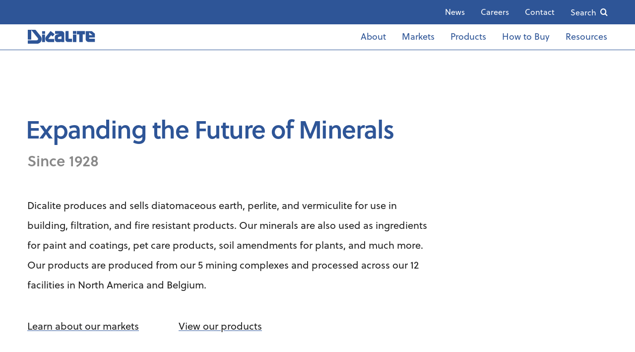

--- FILE ---
content_type: text/html; charset=UTF-8
request_url: https://www.dicalite.com/
body_size: 15164
content:
<!DOCTYPE html>
<html lang="en-US" class="no-js">
<head>
	<meta charset="UTF-8" />
	<title>Home &#183; Dicalite Management Group</title>
<link data-rocket-prefetch href="https://www.googletagmanager.com" rel="dns-prefetch">
<link data-rocket-prefetch href="https://koi-3qnbfoiud8.marketingautomation.services" rel="dns-prefetch">
<link data-rocket-prefetch href="https://snap.licdn.com" rel="dns-prefetch">
<link data-rocket-prefetch href="https://www.google-analytics.com" rel="dns-prefetch">
<link data-rocket-prefetch href="https://googleads.g.doubleclick.net" rel="dns-prefetch">
<link data-rocket-prefetch href="https://crm.zoho.com" rel="dns-prefetch"><link rel="preload" data-rocket-preload as="image" href="https://www.dicalite.com/wp-content/themes/dicalite2023/img/hero-pool-kid-b.png" fetchpriority="high">

	<meta name="viewport" content="width=device-width,initial-scale=1.0" />
	<meta name="format-detection" content="telephone=no" />
	
	<!-- Icons -->
	<link rel="apple-touch-icon" sizes="180x180" href="/apple-touch-icon.png">
	<link rel="icon" type="image/png" sizes="32x32" href="/favicon-32x32.png">
	<link rel="icon" type="image/png" sizes="16x16" href="/favicon-16x16.png">
	<link rel="manifest" href="/manifest.json">
	<link rel="mask-icon" href="/safari-pinned-tab.svg" color="#3a5599">
	<meta name="apple-mobile-web-app-title" content="Dicalite">
	<meta name="application-name" content="Dicalite">
	<meta name="theme-color" content="#ffffff">

	<script> var ssresponse = null; </script>
<!-- Google Tag Manager -->
<script>(function(w,d,s,l,i){w[l]=w[l]||[];w[l].push({'gtm.start':
new Date().getTime(),event:'gtm.js'});var f=d.getElementsByTagName(s)[0],
j=d.createElement(s),dl=l!='dataLayer'?'&l='+l:'';j.async=true;j.src=
'https://www.googletagmanager.com/gtm.js?id='+i+dl;f.parentNode.insertBefore(j,f);
})(window,document,'script','dataLayer','GTM-K28H9QG');</script>
<!-- End Google Tag Manager -->
<meta name='robots' content='index, follow, max-image-preview:large, max-snippet:-1, max-video-preview:-1' />

	<!-- This site is optimized with the Yoast SEO plugin v26.7 - https://yoast.com/wordpress/plugins/seo/ -->
	<meta name="description" content="Dicalite Management Group is an industrial minerals company with a unique multi-mineral platform including perlite, vermiculite, and diatomaceous earth." />
	<link rel="canonical" href="https://www.dicalite.com/" />
	<meta property="og:locale" content="en_US" />
	<meta property="og:type" content="website" />
	<meta property="og:title" content="Home &#183; Dicalite Management Group" />
	<meta property="og:description" content="Dicalite Management Group is an industrial minerals company with a unique multi-mineral platform including perlite, vermiculite, and diatomaceous earth." />
	<meta property="og:url" content="https://www.dicalite.com/" />
	<meta property="og:site_name" content="Dicalite Management Group" />
	<meta property="article:modified_time" content="2023-07-24T19:52:47+00:00" />
	<meta property="og:image" content="https://www.dicalite.com/wp-content/uploads/2023/04/floating-in-pool-scaled.jpg" />
	<meta property="og:image:width" content="2048" />
	<meta property="og:image:height" content="1365" />
	<meta property="og:image:type" content="image/jpeg" />
	<meta name="twitter:card" content="summary_large_image" />
	<meta name="twitter:site" content="@dicalite" />
	<script type="application/ld+json" class="yoast-schema-graph">{"@context":"https://schema.org","@graph":[{"@type":"WebPage","@id":"https://www.dicalite.com/","url":"https://www.dicalite.com/","name":"Home &#183; Dicalite Management Group","isPartOf":{"@id":"https://www.dicalite.com/#website"},"primaryImageOfPage":{"@id":"https://www.dicalite.com/#primaryimage"},"image":{"@id":"https://www.dicalite.com/#primaryimage"},"thumbnailUrl":"https://www.dicalite.com/wp-content/uploads/2023/04/floating-in-pool-scaled.jpg","datePublished":"2023-04-25T14:17:44+00:00","dateModified":"2023-07-24T19:52:47+00:00","description":"Dicalite Management Group is an industrial minerals company with a unique multi-mineral platform including perlite, vermiculite, and diatomaceous earth.","breadcrumb":{"@id":"https://www.dicalite.com/#breadcrumb"},"inLanguage":"en-US","potentialAction":[{"@type":"ReadAction","target":["https://www.dicalite.com/"]}]},{"@type":"ImageObject","inLanguage":"en-US","@id":"https://www.dicalite.com/#primaryimage","url":"https://www.dicalite.com/wp-content/uploads/2023/04/floating-in-pool-scaled.jpg","contentUrl":"https://www.dicalite.com/wp-content/uploads/2023/04/floating-in-pool-scaled.jpg","width":2048,"height":1365,"caption":"Your Options for Pool Filtration"},{"@type":"BreadcrumbList","@id":"https://www.dicalite.com/#breadcrumb","itemListElement":[{"@type":"ListItem","position":1,"name":"Home"}]},{"@type":"WebSite","@id":"https://www.dicalite.com/#website","url":"https://www.dicalite.com/","name":"Dicalite Management Group","description":"High performance industrial minerals for everyday use","potentialAction":[{"@type":"SearchAction","target":{"@type":"EntryPoint","urlTemplate":"https://www.dicalite.com/?s={search_term_string}"},"query-input":{"@type":"PropertyValueSpecification","valueRequired":true,"valueName":"search_term_string"}}],"inLanguage":"en-US"}]}</script>
	<!-- / Yoast SEO plugin. -->


<link rel='dns-prefetch' href='//ajax.googleapis.com' />
<link rel='dns-prefetch' href='//cdnjs.cloudflare.com' />
<link rel='dns-prefetch' href='//crm.zoho.com' />
<link rel='dns-prefetch' href='//use.typekit.net' />

<link rel="alternate" title="oEmbed (JSON)" type="application/json+oembed" href="https://www.dicalite.com/wp-json/oembed/1.0/embed?url=https%3A%2F%2Fwww.dicalite.com%2F" />
<link rel="alternate" title="oEmbed (XML)" type="text/xml+oembed" href="https://www.dicalite.com/wp-json/oembed/1.0/embed?url=https%3A%2F%2Fwww.dicalite.com%2F&#038;format=xml" />
<style id='wp-img-auto-sizes-contain-inline-css' type='text/css'>
img:is([sizes=auto i],[sizes^="auto," i]){contain-intrinsic-size:3000px 1500px}
/*# sourceURL=wp-img-auto-sizes-contain-inline-css */
</style>
<style id='classic-theme-styles-inline-css' type='text/css'>
/*! This file is auto-generated */
.wp-block-button__link{color:#fff;background-color:#32373c;border-radius:9999px;box-shadow:none;text-decoration:none;padding:calc(.667em + 2px) calc(1.333em + 2px);font-size:1.125em}.wp-block-file__button{background:#32373c;color:#fff;text-decoration:none}
/*# sourceURL=/wp-includes/css/classic-themes.min.css */
</style>
<link data-minify="1" rel='stylesheet' id='cmldmu_css-css' href='https://www.dicalite.com/wp-content/cache/min/1/wp-content/plugins/cml-disable-media-uploads-master/css/cmldmu.css?ver=1763484983' type='text/css' media='all' />
<link data-minify="1" rel='stylesheet' id='cmldmu_css_extra-css' href='https://www.dicalite.com/wp-content/cache/min/1/wp-content/plugins/cml-disable-media-uploads-master/css/cmldmu-extra.css?ver=1763484983' type='text/css' media='all' />
<link data-minify="1" rel='stylesheet' id='webfonts-css' href='https://www.dicalite.com/wp-content/cache/min/1/drn8loc.css?ver=1763484984' type='text/css' media='all' />
<link data-minify="1" rel='stylesheet' id='normalize-css' href='https://www.dicalite.com/wp-content/cache/min/1/wp-content/themes/dicalite2023/css/normalize.css?ver=1763484984' type='text/css' media='all' />
<link rel='stylesheet' id='foundation-css' href='https://www.dicalite.com/wp-content/themes/dicalite2023/css/foundation6.min.css?ver=6.3.0' type='text/css' media='all' />
<link rel='stylesheet' id='motionui-css' href='https://www.dicalite.com/wp-content/themes/dicalite2023/css/motion-ui.min.css?ver=1.1.1' type='text/css' media='all' />
<link rel='stylesheet' id='owl-css' href='https://www.dicalite.com/wp-content/themes/dicalite2023/css/owl/owl.carousel.min.css?ver=2.2.1' type='text/css' media='all' />
<link data-minify="1" rel='stylesheet' id='dashicons-css' href='https://www.dicalite.com/wp-content/cache/min/1/wp-includes/css/dashicons.min.css?ver=1763484984' type='text/css' media='all' />
<link data-minify="1" rel='stylesheet' id='styles-css' href='https://www.dicalite.com/wp-content/cache/min/1/wp-content/themes/dicalite2023/style.css?ver=1763484984' type='text/css' media='all' />
<script data-minify="1" type="text/javascript" src="https://www.dicalite.com/wp-content/cache/min/1/ajax/libs/jquery/3.2.1/jquery.min.js?ver=1763484984" id="jquery-js"></script>
<script>document.documentElement.className += " js";</script>
<noscript><style id="rocket-lazyload-nojs-css">.rll-youtube-player, [data-lazy-src]{display:none !important;}</style></noscript><style id='global-styles-inline-css' type='text/css'>
:root{--wp--preset--aspect-ratio--square: 1;--wp--preset--aspect-ratio--4-3: 4/3;--wp--preset--aspect-ratio--3-4: 3/4;--wp--preset--aspect-ratio--3-2: 3/2;--wp--preset--aspect-ratio--2-3: 2/3;--wp--preset--aspect-ratio--16-9: 16/9;--wp--preset--aspect-ratio--9-16: 9/16;--wp--preset--color--black: #000000;--wp--preset--color--cyan-bluish-gray: #abb8c3;--wp--preset--color--white: #ffffff;--wp--preset--color--pale-pink: #f78da7;--wp--preset--color--vivid-red: #cf2e2e;--wp--preset--color--luminous-vivid-orange: #ff6900;--wp--preset--color--luminous-vivid-amber: #fcb900;--wp--preset--color--light-green-cyan: #7bdcb5;--wp--preset--color--vivid-green-cyan: #00d084;--wp--preset--color--pale-cyan-blue: #8ed1fc;--wp--preset--color--vivid-cyan-blue: #0693e3;--wp--preset--color--vivid-purple: #9b51e0;--wp--preset--gradient--vivid-cyan-blue-to-vivid-purple: linear-gradient(135deg,rgb(6,147,227) 0%,rgb(155,81,224) 100%);--wp--preset--gradient--light-green-cyan-to-vivid-green-cyan: linear-gradient(135deg,rgb(122,220,180) 0%,rgb(0,208,130) 100%);--wp--preset--gradient--luminous-vivid-amber-to-luminous-vivid-orange: linear-gradient(135deg,rgb(252,185,0) 0%,rgb(255,105,0) 100%);--wp--preset--gradient--luminous-vivid-orange-to-vivid-red: linear-gradient(135deg,rgb(255,105,0) 0%,rgb(207,46,46) 100%);--wp--preset--gradient--very-light-gray-to-cyan-bluish-gray: linear-gradient(135deg,rgb(238,238,238) 0%,rgb(169,184,195) 100%);--wp--preset--gradient--cool-to-warm-spectrum: linear-gradient(135deg,rgb(74,234,220) 0%,rgb(151,120,209) 20%,rgb(207,42,186) 40%,rgb(238,44,130) 60%,rgb(251,105,98) 80%,rgb(254,248,76) 100%);--wp--preset--gradient--blush-light-purple: linear-gradient(135deg,rgb(255,206,236) 0%,rgb(152,150,240) 100%);--wp--preset--gradient--blush-bordeaux: linear-gradient(135deg,rgb(254,205,165) 0%,rgb(254,45,45) 50%,rgb(107,0,62) 100%);--wp--preset--gradient--luminous-dusk: linear-gradient(135deg,rgb(255,203,112) 0%,rgb(199,81,192) 50%,rgb(65,88,208) 100%);--wp--preset--gradient--pale-ocean: linear-gradient(135deg,rgb(255,245,203) 0%,rgb(182,227,212) 50%,rgb(51,167,181) 100%);--wp--preset--gradient--electric-grass: linear-gradient(135deg,rgb(202,248,128) 0%,rgb(113,206,126) 100%);--wp--preset--gradient--midnight: linear-gradient(135deg,rgb(2,3,129) 0%,rgb(40,116,252) 100%);--wp--preset--font-size--small: 13px;--wp--preset--font-size--medium: 20px;--wp--preset--font-size--large: 36px;--wp--preset--font-size--x-large: 42px;--wp--preset--spacing--20: 0.44rem;--wp--preset--spacing--30: 0.67rem;--wp--preset--spacing--40: 1rem;--wp--preset--spacing--50: 1.5rem;--wp--preset--spacing--60: 2.25rem;--wp--preset--spacing--70: 3.38rem;--wp--preset--spacing--80: 5.06rem;--wp--preset--shadow--natural: 6px 6px 9px rgba(0, 0, 0, 0.2);--wp--preset--shadow--deep: 12px 12px 50px rgba(0, 0, 0, 0.4);--wp--preset--shadow--sharp: 6px 6px 0px rgba(0, 0, 0, 0.2);--wp--preset--shadow--outlined: 6px 6px 0px -3px rgb(255, 255, 255), 6px 6px rgb(0, 0, 0);--wp--preset--shadow--crisp: 6px 6px 0px rgb(0, 0, 0);}:where(.is-layout-flex){gap: 0.5em;}:where(.is-layout-grid){gap: 0.5em;}body .is-layout-flex{display: flex;}.is-layout-flex{flex-wrap: wrap;align-items: center;}.is-layout-flex > :is(*, div){margin: 0;}body .is-layout-grid{display: grid;}.is-layout-grid > :is(*, div){margin: 0;}:where(.wp-block-columns.is-layout-flex){gap: 2em;}:where(.wp-block-columns.is-layout-grid){gap: 2em;}:where(.wp-block-post-template.is-layout-flex){gap: 1.25em;}:where(.wp-block-post-template.is-layout-grid){gap: 1.25em;}.has-black-color{color: var(--wp--preset--color--black) !important;}.has-cyan-bluish-gray-color{color: var(--wp--preset--color--cyan-bluish-gray) !important;}.has-white-color{color: var(--wp--preset--color--white) !important;}.has-pale-pink-color{color: var(--wp--preset--color--pale-pink) !important;}.has-vivid-red-color{color: var(--wp--preset--color--vivid-red) !important;}.has-luminous-vivid-orange-color{color: var(--wp--preset--color--luminous-vivid-orange) !important;}.has-luminous-vivid-amber-color{color: var(--wp--preset--color--luminous-vivid-amber) !important;}.has-light-green-cyan-color{color: var(--wp--preset--color--light-green-cyan) !important;}.has-vivid-green-cyan-color{color: var(--wp--preset--color--vivid-green-cyan) !important;}.has-pale-cyan-blue-color{color: var(--wp--preset--color--pale-cyan-blue) !important;}.has-vivid-cyan-blue-color{color: var(--wp--preset--color--vivid-cyan-blue) !important;}.has-vivid-purple-color{color: var(--wp--preset--color--vivid-purple) !important;}.has-black-background-color{background-color: var(--wp--preset--color--black) !important;}.has-cyan-bluish-gray-background-color{background-color: var(--wp--preset--color--cyan-bluish-gray) !important;}.has-white-background-color{background-color: var(--wp--preset--color--white) !important;}.has-pale-pink-background-color{background-color: var(--wp--preset--color--pale-pink) !important;}.has-vivid-red-background-color{background-color: var(--wp--preset--color--vivid-red) !important;}.has-luminous-vivid-orange-background-color{background-color: var(--wp--preset--color--luminous-vivid-orange) !important;}.has-luminous-vivid-amber-background-color{background-color: var(--wp--preset--color--luminous-vivid-amber) !important;}.has-light-green-cyan-background-color{background-color: var(--wp--preset--color--light-green-cyan) !important;}.has-vivid-green-cyan-background-color{background-color: var(--wp--preset--color--vivid-green-cyan) !important;}.has-pale-cyan-blue-background-color{background-color: var(--wp--preset--color--pale-cyan-blue) !important;}.has-vivid-cyan-blue-background-color{background-color: var(--wp--preset--color--vivid-cyan-blue) !important;}.has-vivid-purple-background-color{background-color: var(--wp--preset--color--vivid-purple) !important;}.has-black-border-color{border-color: var(--wp--preset--color--black) !important;}.has-cyan-bluish-gray-border-color{border-color: var(--wp--preset--color--cyan-bluish-gray) !important;}.has-white-border-color{border-color: var(--wp--preset--color--white) !important;}.has-pale-pink-border-color{border-color: var(--wp--preset--color--pale-pink) !important;}.has-vivid-red-border-color{border-color: var(--wp--preset--color--vivid-red) !important;}.has-luminous-vivid-orange-border-color{border-color: var(--wp--preset--color--luminous-vivid-orange) !important;}.has-luminous-vivid-amber-border-color{border-color: var(--wp--preset--color--luminous-vivid-amber) !important;}.has-light-green-cyan-border-color{border-color: var(--wp--preset--color--light-green-cyan) !important;}.has-vivid-green-cyan-border-color{border-color: var(--wp--preset--color--vivid-green-cyan) !important;}.has-pale-cyan-blue-border-color{border-color: var(--wp--preset--color--pale-cyan-blue) !important;}.has-vivid-cyan-blue-border-color{border-color: var(--wp--preset--color--vivid-cyan-blue) !important;}.has-vivid-purple-border-color{border-color: var(--wp--preset--color--vivid-purple) !important;}.has-vivid-cyan-blue-to-vivid-purple-gradient-background{background: var(--wp--preset--gradient--vivid-cyan-blue-to-vivid-purple) !important;}.has-light-green-cyan-to-vivid-green-cyan-gradient-background{background: var(--wp--preset--gradient--light-green-cyan-to-vivid-green-cyan) !important;}.has-luminous-vivid-amber-to-luminous-vivid-orange-gradient-background{background: var(--wp--preset--gradient--luminous-vivid-amber-to-luminous-vivid-orange) !important;}.has-luminous-vivid-orange-to-vivid-red-gradient-background{background: var(--wp--preset--gradient--luminous-vivid-orange-to-vivid-red) !important;}.has-very-light-gray-to-cyan-bluish-gray-gradient-background{background: var(--wp--preset--gradient--very-light-gray-to-cyan-bluish-gray) !important;}.has-cool-to-warm-spectrum-gradient-background{background: var(--wp--preset--gradient--cool-to-warm-spectrum) !important;}.has-blush-light-purple-gradient-background{background: var(--wp--preset--gradient--blush-light-purple) !important;}.has-blush-bordeaux-gradient-background{background: var(--wp--preset--gradient--blush-bordeaux) !important;}.has-luminous-dusk-gradient-background{background: var(--wp--preset--gradient--luminous-dusk) !important;}.has-pale-ocean-gradient-background{background: var(--wp--preset--gradient--pale-ocean) !important;}.has-electric-grass-gradient-background{background: var(--wp--preset--gradient--electric-grass) !important;}.has-midnight-gradient-background{background: var(--wp--preset--gradient--midnight) !important;}.has-small-font-size{font-size: var(--wp--preset--font-size--small) !important;}.has-medium-font-size{font-size: var(--wp--preset--font-size--medium) !important;}.has-large-font-size{font-size: var(--wp--preset--font-size--large) !important;}.has-x-large-font-size{font-size: var(--wp--preset--font-size--x-large) !important;}
/*# sourceURL=global-styles-inline-css */
</style>
<style id="rocket-lazyrender-inline-css">[data-wpr-lazyrender] {content-visibility: auto;}</style><meta name="generator" content="WP Rocket 3.20.3" data-wpr-features="wpr_minify_js wpr_lazyload_images wpr_preconnect_external_domains wpr_automatic_lazy_rendering wpr_oci wpr_minify_css wpr_desktop" /></head>
<body class="home wp-singular page-template-default page page-id-11120 wp-theme-dicalite2023 no-js">
<!-- Google Tag Manager (noscript) -->
<noscript><iframe src="https://www.googletagmanager.com/ns.html?id=GTM-K28H9QG"
height="0" width="0" style="display:none;visibility:hidden"></iframe></noscript>
<!-- End Google Tag Manager (noscript) -->


<header  id="site-header-2023">
	<div  class="utility">
		<div  class="inner">
			<nav class="unl">
				<ul>
					<li class="dmg-home"><a href="https://www.dicalite.com"><svg class="logo-dicalite-svg" role="image" viewBox="0 0 623.5 121.88">
<title>Dicalite Management Group</title>
<path class="fill-dica" d="m30.6,4.17v4.8c0,24.24-.05,48.47.06,72.71.01,3.15-.77,4.32-4.09,4.22-7.58-.23-15.18-.11-22.76-.05-2.61.02-3.76-1.08-3.76-3.71C.08,55.32.15.18.15.18c1.24,0,2.76,0,4.06,0,19.46,0,38.93.25,58.38-.17,5.06-.11,7.73,2.23,10.41,5.53,8.23,10.12,16.41,20.28,24.65,30.38,5.73,7.02,11.8,13.77,17.22,21.01,8.15,10.9,9.69,23.57,6.49,36.27-1.74,6.9-6.23,12.98-11.9,18.13-5.41,4.91-11.79,7.35-18.2,10.05-.96.4-2.13.43-3.21.44-27.79.02-55.57-.02-83.36.07-3.49.01-4.79-1.19-4.69-4.69.19-6.73.05-13.46.06-20.2,0-4.53.52-5.02,5.03-5.02,24.73.02,49.45.04,74.18.04,5.32,0,8.79-3.24,11.04-7.44,1.99-3.72,1.43-7.86-1.21-11.28-3.45-4.46-7.18-8.69-10.75-13.05-4.41-5.38-8.79-10.79-13.18-16.19-7.39-9.09-14.81-18.17-22.16-27.29-3.19-3.95-6.21-8.04-9.44-11.96-.44-.53-1.68-.39-2.96-.64Z"/><path class="fill-dica" d="m207.42,107.87c-7.34,0-14.69.16-22.03-.04-8.73-.23-16.25-3.5-22.3-9.89-9.23-9.75-9.27-24.88-3.57-35.25,1.44-2.61,3.46-4.92,5.38-7.25,6.25-7.59,12.64-15.06,18.84-22.69,5.05-6.23,9.94-12.59,14.8-18.97,1.56-2.05,4.1-2.51,6.12-.92,9.73,7.61,19.47,15.2,29.24,22.77,2.59,2.01,2.96,4.07.85,6.65-3.75,4.58-7.65,9.04-11.36,13.65-2.12,2.63-3.9,1.98-6.05.06-2.24-2.01-4.63-3.88-7.11-5.59-2.63-1.81-5.24-1.67-7.3,1.01-6.23,8.12-12.45,16.25-18.56,24.47-.66.89-1.05,2.62-.62,3.49.42.85,2.05,1.55,3.16,1.56,14.32.1,28.64.17,42.95,0,3.42-.04,4.47.96,4.33,4.36-.25,6.35-.18,12.73-.02,19.09.07,2.78-.95,3.59-3.63,3.54-7.71-.14-15.42-.05-23.13-.05Z"/><path class="fill-dica" d="m126.99,41.52h26.04v66.34c-8.15,0-16.3.06-24.45-.1-.72-.01-2.03-1.47-2.03-2.25-.07-21.17,0-42.35.05-63.52,0-.09.15-.18.4-.46Z"/><path class="fill-dica" d="m126.62,35.65V12.2h26.45v23.45h-26.45Z"/><path class="fill-dica" d="m323.01,30.54c0-1.04-.23-2.18-.68-3.12-5.05-10.45-12.81-16.49-25.02-16.3-17.38.28-34.76.07-52.14.07h-3.73c-.2.76-.32.99-.32,1.22-.02,6.12-.04,12.24-.05,18.36q0,5.08,4.92,5.08c10.88,0,21.76,0,32.64,0l.16,1.09c-2.05.35-4.12.6-6.14,1.06-4.67,1.07-9.35,2.17-13.98,3.4-5.38,1.43-10.54,2.93-14.08,8.05-4.19,6.05-6.08,12.47-5.74,19.71.41,8.74-1.23,17.59,3.41,25.95,4.14,7.47,9.94,12.08,18.31,12.64,7.68.51,15.42.34,23.12,0,3.03-.14,6.61.29,8.86-3.06.3-.45,3.26-.06,3.53.57,1.13,2.59,3.01,2.68,5.33,2.64,6.12-.11,12.24-.02,18.36-.05,1.05,0,2.09-.15,3.09-.23.08-.72.16-1.09.16-1.45.01-25.21.02-50.43,0-75.64Zm-24.78,48.33c0,.7-1.73,2.01-2.68,2.03-8.55.16-17.1.07-25.64.1-2.1,0-2.76-1.06-2.72-2.99.06-3.17-.27-6.39.14-9.51.19-1.49,1.41-3.56,2.68-4.06,4.41-1.76,9.06-2.89,13.58-4.37,4.28-1.4,10.01-2.92,14.35-4.44,0,0,.24,15.54.3,23.24Z"/>
<path class="fill-lite" d="m593.77,67.01v-32.94l-26.92-22.53h-54.28v70.64c0,17.53,17.21,24.61,24.38,24.61h56.82v-28.07h-50.58v-11.72h50.58Zm-50.81-19.38v-24.34l29.88,24.34h-29.88Z"/><path class="fill-lite" d="m391.65,106.47h-39.55c-7.33,0-18.57-9.22-18.57-20.57,0-10.35.82-72.82.83-73.45l.02-1.23h27.17v67.19h30.11v28.07Z"/><path class="fill-lite" d="m430.16,36.11h-30.29V11.21h30.29v24.91Z"/><path class="fill-lite" d="m430.16,107.72h-30.29V41.38h30.29v66.34Z"/><path class="fill-lite" d="m485.88,107.72h-30.29V40h-20.62V11.21h71.22v28.79h-20.31v67.73Z"/>
<!--<path class="fill-r" d="m599.42,21.28c0-6.82,5.53-11.85,12.07-11.85s12.01,5.03,12.01,11.85-5.53,11.91-12.01,11.91-12.07-5.03-12.07-11.91Zm12.07,9.93c5.38,0,9.62-4.21,9.62-9.93s-4.24-9.87-9.62-9.87-9.68,4.24-9.68,9.87,4.24,9.93,9.68,9.93Zm-2.51-3.05h-2.07v-13.7h5.22c3.24,0,4.84,1.19,4.84,3.9,0,2.45-1.54,3.52-3.55,3.77l3.9,6.04h-2.33l-3.61-5.94h-2.39v5.94Zm2.48-7.7c1.76,0,3.33-.13,3.33-2.23,0-1.7-1.54-2.01-2.99-2.01h-2.83v4.24h2.48Z"/>-->
</svg></a></li>
				</ul>
			</nav>

			<nav class="unr">
				<ul id="menu-2023-header-utility" class=""><li id="menu-item-10781" class="menu-item menu-item-type-post_type menu-item-object-page menu-item-10781"><a href="https://www.dicalite.com/news/">News</a></li>
<li id="menu-item-10782" class="menu-item menu-item-type-post_type menu-item-object-page menu-item-10782"><a href="https://www.dicalite.com/careers/">Careers</a></li>
<li id="menu-item-10783" class="menu-item menu-item-type-post_type menu-item-object-page menu-item-10783"><a href="https://www.dicalite.com/contact/">Contact</a></li>
<li id="menu-item-10784" class="dmg-search dmg-icon menu-item menu-item-type-post_type menu-item-object-page menu-item-10784"><a href="https://www.dicalite.com/search/">Search</a></li>
</ul>			</nav>

			<button id="nav_toggle" aria-haspopup="true" aria-controls="nav_main" aria-label="Menu" aria-expanded="false"><svg _ngcontent-cnm-c69="" aria-hidden="true" viewBox="0 0 12 10" id="menutoggle" class="hamburger w-10 h-10"><path _ngcontent-cnm-c69="" d="M10,2 L2,2" class="upper" style="fill: none; stroke: white; stroke-linecap: round;"></path><path _ngcontent-cnm-c69="" d="M2,5 L10,5" class="middle" style="fill: none; stroke: white; stroke-linecap: round;"></path><path _ngcontent-cnm-c69="" d="M10,8 L2,8" class="lower" style="fill: none; stroke: white; stroke-linecap: round;"></path></svg></button>
		</div>

	</div>

	<div  class="mainnav">
		<nav class="main">
			<div>
				<ul id="menu-2023-header-mega-menu" class=""><li id="menu-item-11651" class="dmg-home menu-item menu-item-type-post_type menu-item-object-page menu-item-home current-menu-item page_item page-item-11120 current_page_item menu-item-11651"><a href="https://www.dicalite.com/" aria-current="page"><svg class="logo-dicalite-svg" role="image" viewBox="0 0 623.5 121.88">
<title>Dicalite Management Group</title>
<path class="fill-dica" d="m30.6,4.17v4.8c0,24.24-.05,48.47.06,72.71.01,3.15-.77,4.32-4.09,4.22-7.58-.23-15.18-.11-22.76-.05-2.61.02-3.76-1.08-3.76-3.71C.08,55.32.15.18.15.18c1.24,0,2.76,0,4.06,0,19.46,0,38.93.25,58.38-.17,5.06-.11,7.73,2.23,10.41,5.53,8.23,10.12,16.41,20.28,24.65,30.38,5.73,7.02,11.8,13.77,17.22,21.01,8.15,10.9,9.69,23.57,6.49,36.27-1.74,6.9-6.23,12.98-11.9,18.13-5.41,4.91-11.79,7.35-18.2,10.05-.96.4-2.13.43-3.21.44-27.79.02-55.57-.02-83.36.07-3.49.01-4.79-1.19-4.69-4.69.19-6.73.05-13.46.06-20.2,0-4.53.52-5.02,5.03-5.02,24.73.02,49.45.04,74.18.04,5.32,0,8.79-3.24,11.04-7.44,1.99-3.72,1.43-7.86-1.21-11.28-3.45-4.46-7.18-8.69-10.75-13.05-4.41-5.38-8.79-10.79-13.18-16.19-7.39-9.09-14.81-18.17-22.16-27.29-3.19-3.95-6.21-8.04-9.44-11.96-.44-.53-1.68-.39-2.96-.64Z"/><path class="fill-dica" d="m207.42,107.87c-7.34,0-14.69.16-22.03-.04-8.73-.23-16.25-3.5-22.3-9.89-9.23-9.75-9.27-24.88-3.57-35.25,1.44-2.61,3.46-4.92,5.38-7.25,6.25-7.59,12.64-15.06,18.84-22.69,5.05-6.23,9.94-12.59,14.8-18.97,1.56-2.05,4.1-2.51,6.12-.92,9.73,7.61,19.47,15.2,29.24,22.77,2.59,2.01,2.96,4.07.85,6.65-3.75,4.58-7.65,9.04-11.36,13.65-2.12,2.63-3.9,1.98-6.05.06-2.24-2.01-4.63-3.88-7.11-5.59-2.63-1.81-5.24-1.67-7.3,1.01-6.23,8.12-12.45,16.25-18.56,24.47-.66.89-1.05,2.62-.62,3.49.42.85,2.05,1.55,3.16,1.56,14.32.1,28.64.17,42.95,0,3.42-.04,4.47.96,4.33,4.36-.25,6.35-.18,12.73-.02,19.09.07,2.78-.95,3.59-3.63,3.54-7.71-.14-15.42-.05-23.13-.05Z"/><path class="fill-dica" d="m126.99,41.52h26.04v66.34c-8.15,0-16.3.06-24.45-.1-.72-.01-2.03-1.47-2.03-2.25-.07-21.17,0-42.35.05-63.52,0-.09.15-.18.4-.46Z"/><path class="fill-dica" d="m126.62,35.65V12.2h26.45v23.45h-26.45Z"/><path class="fill-dica" d="m323.01,30.54c0-1.04-.23-2.18-.68-3.12-5.05-10.45-12.81-16.49-25.02-16.3-17.38.28-34.76.07-52.14.07h-3.73c-.2.76-.32.99-.32,1.22-.02,6.12-.04,12.24-.05,18.36q0,5.08,4.92,5.08c10.88,0,21.76,0,32.64,0l.16,1.09c-2.05.35-4.12.6-6.14,1.06-4.67,1.07-9.35,2.17-13.98,3.4-5.38,1.43-10.54,2.93-14.08,8.05-4.19,6.05-6.08,12.47-5.74,19.71.41,8.74-1.23,17.59,3.41,25.95,4.14,7.47,9.94,12.08,18.31,12.64,7.68.51,15.42.34,23.12,0,3.03-.14,6.61.29,8.86-3.06.3-.45,3.26-.06,3.53.57,1.13,2.59,3.01,2.68,5.33,2.64,6.12-.11,12.24-.02,18.36-.05,1.05,0,2.09-.15,3.09-.23.08-.72.16-1.09.16-1.45.01-25.21.02-50.43,0-75.64Zm-24.78,48.33c0,.7-1.73,2.01-2.68,2.03-8.55.16-17.1.07-25.64.1-2.1,0-2.76-1.06-2.72-2.99.06-3.17-.27-6.39.14-9.51.19-1.49,1.41-3.56,2.68-4.06,4.41-1.76,9.06-2.89,13.58-4.37,4.28-1.4,10.01-2.92,14.35-4.44,0,0,.24,15.54.3,23.24Z"/>
<path class="fill-lite" d="m593.77,67.01v-32.94l-26.92-22.53h-54.28v70.64c0,17.53,17.21,24.61,24.38,24.61h56.82v-28.07h-50.58v-11.72h50.58Zm-50.81-19.38v-24.34l29.88,24.34h-29.88Z"/><path class="fill-lite" d="m391.65,106.47h-39.55c-7.33,0-18.57-9.22-18.57-20.57,0-10.35.82-72.82.83-73.45l.02-1.23h27.17v67.19h30.11v28.07Z"/><path class="fill-lite" d="m430.16,36.11h-30.29V11.21h30.29v24.91Z"/><path class="fill-lite" d="m430.16,107.72h-30.29V41.38h30.29v66.34Z"/><path class="fill-lite" d="m485.88,107.72h-30.29V40h-20.62V11.21h71.22v28.79h-20.31v67.73Z"/>
<!--<path class="fill-r" d="m599.42,21.28c0-6.82,5.53-11.85,12.07-11.85s12.01,5.03,12.01,11.85-5.53,11.91-12.01,11.91-12.07-5.03-12.07-11.91Zm12.07,9.93c5.38,0,9.62-4.21,9.62-9.93s-4.24-9.87-9.62-9.87-9.68,4.24-9.68,9.87,4.24,9.93,9.68,9.93Zm-2.51-3.05h-2.07v-13.7h5.22c3.24,0,4.84,1.19,4.84,3.9,0,2.45-1.54,3.52-3.55,3.77l3.9,6.04h-2.33l-3.61-5.94h-2.39v5.94Zm2.48-7.7c1.76,0,3.33-.13,3.33-2.23,0-1.7-1.54-2.01-2.99-2.01h-2.83v4.24h2.48Z"/>-->
</svg></a></li>
<li id="menu-item-10785" class="menu-item menu-item-type-post_type menu-item-object-page menu-item-has-children menu-item-10785"><a href="https://www.dicalite.com/about/">About</a>
<div class="sub-menu"><div class="dica-mm-info"><p class="dica-mm-heading">About</p><p class="dica-mm-description">Dicalite Management Group is an international industrial minerals company with a unique multi-mineral platform including perlite, vermiculite, and diatomaceous earth.</p><p class="dica-mm-description dica-mm-toplink"><a href="https://www.dicalite.com/about/">Learn More</a></p></div><ul class="sub-menu menu">
	<li id="menu-item-10791" class="menu-item menu-item-type-post_type menu-item-object-page menu-item-10791"><a href="https://www.dicalite.com/about/">About Dicalite</a></li>
	<li id="menu-item-12266" class="menu-item menu-item-type-post_type menu-item-object-page menu-item-12266"><a href="https://www.dicalite.com/leadership/">Leadership</a></li>
	<li id="menu-item-10794" class="menu-item menu-item-type-post_type menu-item-object-page menu-item-10794"><a href="https://www.dicalite.com/locations/">Locations</a></li>
	<li id="menu-item-10793" class="menu-item menu-item-type-post_type menu-item-object-page menu-item-10793"><a href="https://www.dicalite.com/sustainability/">Sustainability</a></li>
	<li id="menu-item-10795" class="menu-item menu-item-type-post_type menu-item-object-page menu-item-10795"><a href="https://www.dicalite.com/blog/">Blog</a></li>
</ul></div>
</li>
<li id="menu-item-10786" class="menu-item menu-item-type-post_type menu-item-object-page menu-item-has-children menu-item-10786"><a href="https://www.dicalite.com/markets/">Markets</a>
<div class="sub-menu"><div class="dica-mm-info"><p class="dica-mm-heading">Markets &amp; Applications</p><p class="dica-mm-description">Dicalite Management Group is a vertically-integrated supplier of processed minerals that are used in wide variety of applications and markets to enhance performance in construction materials, horticulture and soil mixes, food and beverage filtration, water treatment and much more.</p><p class="dica-mm-description dica-mm-toplink"><a href="https://www.dicalite.com/markets/">Learn More</a></p></div><ul class="sub-menu menu">
	<li id="menu-item-10938" class="menu-item menu-item-type-post_type menu-item-object-page menu-item-10938"><a href="https://www.dicalite.com/markets/clean-fuels/">Clean Fuels</a></li>
	<li id="menu-item-10939" class="menu-item menu-item-type-post_type menu-item-object-page menu-item-10939"><a href="https://www.dicalite.com/markets/construction/">Construction</a></li>
	<li id="menu-item-10936" class="menu-item menu-item-type-post_type menu-item-object-page menu-item-10936"><a href="https://www.dicalite.com/markets/filtration/">Filtration</a></li>
	<li id="menu-item-10934" class="menu-item menu-item-type-post_type menu-item-object-page menu-item-10934"><a href="https://www.dicalite.com/markets/friction-abrasives/">Friction &amp; Abrasives</a></li>
	<li id="menu-item-10940" class="menu-item menu-item-type-post_type menu-item-object-page menu-item-10940"><a href="https://www.dicalite.com/markets/horticulture-agriculture/">Horticulture &amp; Agriculture</a></li>
	<li id="menu-item-11837" class="menu-item menu-item-type-post_type menu-item-object-page menu-item-11837"><a href="https://www.dicalite.com/markets/industrial/">Industrial</a></li>
	<li id="menu-item-10935" class="menu-item menu-item-type-post_type menu-item-object-page menu-item-10935"><a href="https://www.dicalite.com/markets/paint-coatings/">Paint &amp; Coatings</a></li>
	<li id="menu-item-10937" class="menu-item menu-item-type-post_type menu-item-object-page menu-item-10937"><a href="https://www.dicalite.com/markets/pet-care/">Pet Care</a></li>
</ul></div>
</li>
<li id="menu-item-10806" class="menu-item menu-item-type-post_type menu-item-object-page menu-item-has-children menu-item-10806"><a href="https://www.dicalite.com/products/">Products</a>
<div class="sub-menu"><div class="dica-mm-info"><p class="dica-mm-heading">Products</p><p class="dica-mm-description">Dicalite Management Group offers a variety of mineral products that are used in multiple markets and applications under our 3 brand names: Dicalite, Dicaperl, and Specialty Vermiculite.</p><p class="dica-mm-description dica-mm-toplink"><a href="https://www.dicalite.com/products/">Learn More</a></p></div><ul class="sub-menu menu">
	<li id="menu-item-10881" class="menu-item menu-item-type-post_type menu-item-object-page menu-item-10881"><a href="https://www.dicalite.com/products/diatomaceous-earth/">Diatomaceous Earth</a></li>
	<li id="menu-item-10828" class="menu-item menu-item-type-post_type menu-item-object-page menu-item-10828"><a href="https://www.dicalite.com/products/perlite/">Perlite</a></li>
	<li id="menu-item-10956" class="menu-item menu-item-type-post_type menu-item-object-page menu-item-10956"><a href="https://www.dicalite.com/products/vermiculite/">Vermiculite</a></li>
	<li id="menu-item-10955" class="menu-item menu-item-type-post_type menu-item-object-page menu-item-10955"><a href="https://www.dicalite.com/products/vermiculite/microlite/">MicroLite</a></li>
</ul></div>
</li>
<li id="menu-item-10788" class="menu-item menu-item-type-post_type menu-item-object-page menu-item-has-children menu-item-10788"><a href="https://www.dicalite.com/how-to-buy/">How to Buy</a>
<div class="sub-menu"><div class="dica-mm-info"><p class="dica-mm-heading">How to Buy</p><p class="dica-mm-description">Buy directly from our sales and technical services team, or buy from authorized distributors worldwide. We’ll work with you to find the right product for your application.</p><p class="dica-mm-description dica-mm-toplink"><a href="https://www.dicalite.com/how-to-buy/">Learn More</a></p></div><ul class="sub-menu menu">
	<li id="menu-item-10798" class="menu-item menu-item-type-post_type menu-item-object-page menu-item-10798"><a href="https://www.dicalite.com/how-to-buy/buy-direct/">Buy Direct (Bulk)</a></li>
	<li id="menu-item-10799" class="menu-item menu-item-type-post_type menu-item-object-page menu-item-10799"><a href="https://www.dicalite.com/how-to-buy/buy-from-distributor/">Buy From Distributor</a></li>
	<li id="menu-item-10917" class="menu-item menu-item-type-post_type menu-item-object-page menu-item-10917"><a href="https://www.dicalite.com/how-to-buy/request-sample/">Request a Sample</a></li>
</ul></div>
</li>
<li id="menu-item-10789" class="menu-item menu-item-type-post_type menu-item-object-page menu-item-has-children menu-item-10789"><a href="https://www.dicalite.com/resources/">Resources</a>
<div class="sub-menu"><div class="dica-mm-info"><p class="dica-mm-heading">Resources</p><p class="dica-mm-description">Learn more about our products in our safety and technical data sheets, OMRI products, resources, and statements and technical bulletins.</p><p class="dica-mm-description dica-mm-toplink"><a href="https://www.dicalite.com/resources/">Learn More</a></p></div><ul class="sub-menu menu">
	<li id="menu-item-10801" class="menu-item menu-item-type-post_type menu-item-object-page menu-item-10801"><a href="https://www.dicalite.com/resources/sds/">Safety Data Sheets (SDS)</a></li>
	<li id="menu-item-10800" class="menu-item menu-item-type-post_type menu-item-object-page menu-item-10800"><a href="https://www.dicalite.com/resources/tds/">Technical Data Sheets (TDS)</a></li>
	<li id="menu-item-11073" class="menu-item menu-item-type-post_type menu-item-object-page menu-item-11073"><a href="https://www.dicalite.com/resources/energy-surcharges/">Energy Surcharges</a></li>
	<li id="menu-item-10913" class="menu-item menu-item-type-post_type menu-item-object-page menu-item-10913"><a href="https://www.dicalite.com/product-finder/">Product Finder</a></li>
	<li id="menu-item-10914" class="menu-item menu-item-type-post_type menu-item-object-page menu-item-10914"><a href="https://www.dicalite.com/resources/">Resource Library</a></li>
</ul></div>
</li>
</ul>			</div>
		</nav>
	</div>

</header>
	
	<main  id="content">
				<!-- Article -->
		<article  id="post-11120" class="post-11120 page type-page status-publish has-post-thumbnail hentry">	

			<section  class="module home_hero">
				<div class="row columns hh">				
										<h1>Expanding the Future of Minerals</h1>
					<p class="hhpost">Since 1928</p>					<p class="intro">Dicalite produces and sells diatomaceous earth, perlite, and vermiculite for use in building, filtration, and fire resistant products. Our minerals are also used as ingredients for paint and coatings, pet care products, soil amendments for plants, and much more.  Our products are produced from our 5 mining complexes and processed across our 12 facilities in North America and Belgium.</p>
				</div>

				<div class="imgwrap hasimage" style="background-image: url(https://www.dicalite.com/wp-content/uploads/2023/05/hero-pool-kid-b.jpg);">

										<div class="anibackdrop"></div>
					<div class="anikid"></div>
					

					<div class="relative row columns" style="z-index: 1;">
						<div class="hhlinks textnode">
						<p><a href="/markets/" target="_self">Learn about our markets</a></p>
						<p><a href="/products/" target="_self">View our products</a></p>
						</div>
					</div>


<svg xmlns="http://www.w3.org/2000/svg" version="1.1">
    <defs>   
        <filter id="poolkid" x="0%" y="0%" width="100%" height="100%">
            <feTurbulence id="turbulence" baseFrequency="0.006 0.012" numOctaves="3" seed="1"/>
            <feDisplacementMap id="displacement" in="SourceGraphic" scale="30" />
        </filter>
    </defs> 
    <animate xlink:href="#turbulence" attributeName="baseFrequency" dur="60s" keyTimes="0;0.5;1" values="0.006 0.012;0.013 0.014;0.006 0.012" repeatCount="indefinite"/>
</svg>

				</div>

			</section>
			<!-- /Section (home_hero) -->			<section  class="textnode module cta">
								
								<div class="row">
										<div class="columns small-centered small-11 medium-10 large-9">
						<p><img decoding="async" class="alignnone wp-image-12004 size-medium" style="margin-bottom: 1rem;" src="data:image/svg+xml,%3Csvg%20xmlns='http://www.w3.org/2000/svg'%20viewBox='0%200%20300%2062'%3E%3C/svg%3E" alt="Dicalite logo" width="300" height="62" data-lazy-src="https://www.dicalite.com/wp-content/uploads/2023/05/Dicalite-logo-white-fill-noreg-300x62.png" /><noscript><img decoding="async" class="alignnone wp-image-12004 size-medium" style="margin-bottom: 1rem;" src="https://www.dicalite.com/wp-content/uploads/2023/05/Dicalite-logo-white-fill-noreg-300x62.png" alt="Dicalite logo" width="300" height="62" /></noscript></p>
<p>Dicalite Management Group is an international industrial minerals company with a unique multi-mineral platform including perlite, vermiculite, and diatomaceous earth, represented across three brands: Dicalite, Dicaperl, and Specialty Vermiculite. These processed minerals are used in wide variety of applications, and people are often only a short distance from a product created, enhanced, or treated by one of them.</p>					</div>
									</div>

				
								
								
			</section>
			<!-- /Section (module cta) -->


			<section  class="module icon_links">
				<div class="row textnode">
					<div class="ilgrid columns small-12 medium-centered medium-11 large-0">
			
					<a class="icon_link text-center" href="https://www.dicalite.com/leadership/" target="_self">
						<img src="data:image/svg+xml,%3Csvg%20xmlns='http://www.w3.org/2000/svg'%20viewBox='0%200%200%200'%3E%3C/svg%3E" alt="" data-lazy-src="https://www.dicalite.com/wp-content/uploads/2023/05/icon-management.png" /><noscript><img src="https://www.dicalite.com/wp-content/uploads/2023/05/icon-management.png" alt="" /></noscript>
						<p>Leadership</p>
					</a>

			
					<a class="icon_link text-center" href="https://www.dicalite.com/locations/" target="_self">
						<img src="data:image/svg+xml,%3Csvg%20xmlns='http://www.w3.org/2000/svg'%20viewBox='0%200%200%200'%3E%3C/svg%3E" alt="" data-lazy-src="https://www.dicalite.com/wp-content/uploads/2023/05/icon-location.png" /><noscript><img src="https://www.dicalite.com/wp-content/uploads/2023/05/icon-location.png" alt="" /></noscript>
						<p>Locations</p>
					</a>

			
					<a class="icon_link text-center" href="https://www.dicalite.com/resource-library/" target="_self">
						<img src="data:image/svg+xml,%3Csvg%20xmlns='http://www.w3.org/2000/svg'%20viewBox='0%200%200%200'%3E%3C/svg%3E" alt="" data-lazy-src="https://www.dicalite.com/wp-content/uploads/2023/05/icon-resources.png" /><noscript><img src="https://www.dicalite.com/wp-content/uploads/2023/05/icon-resources.png" alt="" /></noscript>
						<p>Resources</p>
					</a>

			
					<a class="icon_link text-center" href="https://www.dicalite.com/news/" target="_self">
						<img src="data:image/svg+xml,%3Csvg%20xmlns='http://www.w3.org/2000/svg'%20viewBox='0%200%200%200'%3E%3C/svg%3E" alt="" data-lazy-src="https://www.dicalite.com/wp-content/uploads/2023/05/icon-news.png" /><noscript><img src="https://www.dicalite.com/wp-content/uploads/2023/05/icon-news.png" alt="" /></noscript>
						<p>News</p>
					</a>

			
					<a class="icon_link text-center" href="https://www.dicalite.com/careers/" target="_self">
						<img src="data:image/svg+xml,%3Csvg%20xmlns='http://www.w3.org/2000/svg'%20viewBox='0%200%200%200'%3E%3C/svg%3E" alt="" data-lazy-src="https://www.dicalite.com/wp-content/uploads/2023/05/icon-careers.png" /><noscript><img src="https://www.dicalite.com/wp-content/uploads/2023/05/icon-careers.png" alt="" /></noscript>
						<p>Careers</p>
					</a>

			
					<a class="icon_link text-center" href="https://www.dicalite.com/contact/" target="_self">
						<img src="data:image/svg+xml,%3Csvg%20xmlns='http://www.w3.org/2000/svg'%20viewBox='0%200%200%200'%3E%3C/svg%3E" alt="" data-lazy-src="https://www.dicalite.com/wp-content/uploads/2023/05/icon-contact.png" /><noscript><img src="https://www.dicalite.com/wp-content/uploads/2023/05/icon-contact.png" alt="" /></noscript>
						<p>Contact</p>
					</a>

					</div>
				</div>

			</section>
			<!-- /Section (icon_links) -->
			<section  class="module featured_pages nextsolid">

				<div class="row columns gridlayout expanded"><div class="gridview">

					<a class="apply-global-radius" href="https://www.dicalite.com/about/">
						<img src="data:image/svg+xml,%3Csvg%20xmlns='http://www.w3.org/2000/svg'%20viewBox='0%200%200%200'%3E%3C/svg%3E" alt="About Us" data-lazy-src="https://www.dicalite.com/wp-content/uploads/2023/05/About-01.jpg" /><noscript><img src="https://www.dicalite.com/wp-content/uploads/2023/05/About-01.jpg" alt="About Us" /></noscript>
						<div>About Us</div>
					</a>
					<a class="apply-global-radius" href="https://www.dicalite.com/sustainability/">
						<img src="data:image/svg+xml,%3Csvg%20xmlns='http://www.w3.org/2000/svg'%20viewBox='0%200%200%200'%3E%3C/svg%3E" alt="Sustainability" data-lazy-src="https://www.dicalite.com/wp-content/uploads/2017/08/sustainability.jpg" /><noscript><img src="https://www.dicalite.com/wp-content/uploads/2017/08/sustainability.jpg" alt="Sustainability" /></noscript>
						<div>Sustainability</div>
					</a>

				</div></div>

		
		
			</section>
			<!-- /Section (module featured_pages) -->

		
		</article>
		<!-- /Article -->
			</main>

	<footer data-wpr-lazyrender="1" id="site-footer-2023">
		<div  class="columns row">
			<nav class="menu-2023-footer-sitemap-container"><ul id="menu-2023-footer-sitemap" class=""><li id="menu-item-11701" class="dmg-home menu-item menu-item-type-post_type menu-item-object-page menu-item-home current-menu-item page_item page-item-11120 current_page_item menu-item-has-children menu-item-11701"><a href="https://www.dicalite.com/" aria-current="page"><svg class="logo-dicalite-svg" role="image" viewBox="0 0 623.5 121.88">
<title>Dicalite Management Group</title>
<path class="fill-dica" d="m30.6,4.17v4.8c0,24.24-.05,48.47.06,72.71.01,3.15-.77,4.32-4.09,4.22-7.58-.23-15.18-.11-22.76-.05-2.61.02-3.76-1.08-3.76-3.71C.08,55.32.15.18.15.18c1.24,0,2.76,0,4.06,0,19.46,0,38.93.25,58.38-.17,5.06-.11,7.73,2.23,10.41,5.53,8.23,10.12,16.41,20.28,24.65,30.38,5.73,7.02,11.8,13.77,17.22,21.01,8.15,10.9,9.69,23.57,6.49,36.27-1.74,6.9-6.23,12.98-11.9,18.13-5.41,4.91-11.79,7.35-18.2,10.05-.96.4-2.13.43-3.21.44-27.79.02-55.57-.02-83.36.07-3.49.01-4.79-1.19-4.69-4.69.19-6.73.05-13.46.06-20.2,0-4.53.52-5.02,5.03-5.02,24.73.02,49.45.04,74.18.04,5.32,0,8.79-3.24,11.04-7.44,1.99-3.72,1.43-7.86-1.21-11.28-3.45-4.46-7.18-8.69-10.75-13.05-4.41-5.38-8.79-10.79-13.18-16.19-7.39-9.09-14.81-18.17-22.16-27.29-3.19-3.95-6.21-8.04-9.44-11.96-.44-.53-1.68-.39-2.96-.64Z"/><path class="fill-dica" d="m207.42,107.87c-7.34,0-14.69.16-22.03-.04-8.73-.23-16.25-3.5-22.3-9.89-9.23-9.75-9.27-24.88-3.57-35.25,1.44-2.61,3.46-4.92,5.38-7.25,6.25-7.59,12.64-15.06,18.84-22.69,5.05-6.23,9.94-12.59,14.8-18.97,1.56-2.05,4.1-2.51,6.12-.92,9.73,7.61,19.47,15.2,29.24,22.77,2.59,2.01,2.96,4.07.85,6.65-3.75,4.58-7.65,9.04-11.36,13.65-2.12,2.63-3.9,1.98-6.05.06-2.24-2.01-4.63-3.88-7.11-5.59-2.63-1.81-5.24-1.67-7.3,1.01-6.23,8.12-12.45,16.25-18.56,24.47-.66.89-1.05,2.62-.62,3.49.42.85,2.05,1.55,3.16,1.56,14.32.1,28.64.17,42.95,0,3.42-.04,4.47.96,4.33,4.36-.25,6.35-.18,12.73-.02,19.09.07,2.78-.95,3.59-3.63,3.54-7.71-.14-15.42-.05-23.13-.05Z"/><path class="fill-dica" d="m126.99,41.52h26.04v66.34c-8.15,0-16.3.06-24.45-.1-.72-.01-2.03-1.47-2.03-2.25-.07-21.17,0-42.35.05-63.52,0-.09.15-.18.4-.46Z"/><path class="fill-dica" d="m126.62,35.65V12.2h26.45v23.45h-26.45Z"/><path class="fill-dica" d="m323.01,30.54c0-1.04-.23-2.18-.68-3.12-5.05-10.45-12.81-16.49-25.02-16.3-17.38.28-34.76.07-52.14.07h-3.73c-.2.76-.32.99-.32,1.22-.02,6.12-.04,12.24-.05,18.36q0,5.08,4.92,5.08c10.88,0,21.76,0,32.64,0l.16,1.09c-2.05.35-4.12.6-6.14,1.06-4.67,1.07-9.35,2.17-13.98,3.4-5.38,1.43-10.54,2.93-14.08,8.05-4.19,6.05-6.08,12.47-5.74,19.71.41,8.74-1.23,17.59,3.41,25.95,4.14,7.47,9.94,12.08,18.31,12.64,7.68.51,15.42.34,23.12,0,3.03-.14,6.61.29,8.86-3.06.3-.45,3.26-.06,3.53.57,1.13,2.59,3.01,2.68,5.33,2.64,6.12-.11,12.24-.02,18.36-.05,1.05,0,2.09-.15,3.09-.23.08-.72.16-1.09.16-1.45.01-25.21.02-50.43,0-75.64Zm-24.78,48.33c0,.7-1.73,2.01-2.68,2.03-8.55.16-17.1.07-25.64.1-2.1,0-2.76-1.06-2.72-2.99.06-3.17-.27-6.39.14-9.51.19-1.49,1.41-3.56,2.68-4.06,4.41-1.76,9.06-2.89,13.58-4.37,4.28-1.4,10.01-2.92,14.35-4.44,0,0,.24,15.54.3,23.24Z"/>
<path class="fill-lite" d="m593.77,67.01v-32.94l-26.92-22.53h-54.28v70.64c0,17.53,17.21,24.61,24.38,24.61h56.82v-28.07h-50.58v-11.72h50.58Zm-50.81-19.38v-24.34l29.88,24.34h-29.88Z"/><path class="fill-lite" d="m391.65,106.47h-39.55c-7.33,0-18.57-9.22-18.57-20.57,0-10.35.82-72.82.83-73.45l.02-1.23h27.17v67.19h30.11v28.07Z"/><path class="fill-lite" d="m430.16,36.11h-30.29V11.21h30.29v24.91Z"/><path class="fill-lite" d="m430.16,107.72h-30.29V41.38h30.29v66.34Z"/><path class="fill-lite" d="m485.88,107.72h-30.29V40h-20.62V11.21h71.22v28.79h-20.31v67.73Z"/>
<!--<path class="fill-r" d="m599.42,21.28c0-6.82,5.53-11.85,12.07-11.85s12.01,5.03,12.01,11.85-5.53,11.91-12.01,11.91-12.07-5.03-12.07-11.91Zm12.07,9.93c5.38,0,9.62-4.21,9.62-9.93s-4.24-9.87-9.62-9.87-9.68,4.24-9.68,9.87,4.24,9.93,9.68,9.93Zm-2.51-3.05h-2.07v-13.7h5.22c3.24,0,4.84,1.19,4.84,3.9,0,2.45-1.54,3.52-3.55,3.77l3.9,6.04h-2.33l-3.61-5.94h-2.39v5.94Zm2.48-7.7c1.76,0,3.33-.13,3.33-2.23,0-1.7-1.54-2.01-2.99-2.01h-2.83v4.24h2.48Z"/>-->
</svg></a>
<ul class="sub-menu">
	<li id="menu-item-11731" class="menu-item menu-item-type-post_type menu-item-object-page menu-item-11731"><a href="https://www.dicalite.com/how-to-buy/">How to Buy</a></li>
	<li id="menu-item-11702" class="menu-item menu-item-type-post_type menu-item-object-page menu-item-11702"><a href="https://www.dicalite.com/news/">News</a></li>
	<li id="menu-item-11703" class="menu-item menu-item-type-post_type menu-item-object-page menu-item-11703"><a href="https://www.dicalite.com/careers/">Careers</a></li>
	<li id="menu-item-11704" class="menu-item menu-item-type-post_type menu-item-object-page menu-item-11704"><a href="https://www.dicalite.com/contact/">Contact</a></li>
	<li id="menu-item-11705" class="menu-item menu-item-type-post_type menu-item-object-page menu-item-11705"><a href="https://www.dicalite.com/search/">Search</a></li>
</ul>
</li>
<li id="menu-item-11706" class="menu-item menu-item-type-post_type menu-item-object-page menu-item-has-children menu-item-11706"><a href="https://www.dicalite.com/about/">About</a>
<ul class="sub-menu">
	<li id="menu-item-11707" class="menu-item menu-item-type-post_type menu-item-object-page menu-item-11707"><a href="https://www.dicalite.com/about/">About Dicalite</a></li>
	<li id="menu-item-12265" class="menu-item menu-item-type-post_type menu-item-object-page menu-item-12265"><a href="https://www.dicalite.com/leadership/">Leadership</a></li>
	<li id="menu-item-11708" class="menu-item menu-item-type-post_type menu-item-object-page menu-item-11708"><a href="https://www.dicalite.com/locations/">Locations</a></li>
	<li id="menu-item-11709" class="menu-item menu-item-type-post_type menu-item-object-page menu-item-11709"><a href="https://www.dicalite.com/sustainability/">Sustainability</a></li>
	<li id="menu-item-11710" class="menu-item menu-item-type-post_type menu-item-object-page menu-item-11710"><a href="https://www.dicalite.com/blog/">Blog</a></li>
</ul>
</li>
<li id="menu-item-11711" class="menu-item menu-item-type-post_type menu-item-object-page menu-item-has-children menu-item-11711"><a href="https://www.dicalite.com/markets/">Markets</a>
<ul class="sub-menu">
	<li id="menu-item-11712" class="menu-item menu-item-type-post_type menu-item-object-page menu-item-11712"><a href="https://www.dicalite.com/markets/clean-fuels/">Clean Fuels</a></li>
	<li id="menu-item-11718" class="menu-item menu-item-type-post_type menu-item-object-page menu-item-11718"><a href="https://www.dicalite.com/markets/construction/">Construction</a></li>
	<li id="menu-item-11713" class="menu-item menu-item-type-post_type menu-item-object-page menu-item-11713"><a href="https://www.dicalite.com/markets/filtration/">Filtration</a></li>
	<li id="menu-item-11714" class="menu-item menu-item-type-post_type menu-item-object-page menu-item-11714"><a href="https://www.dicalite.com/markets/friction-abrasives/">Friction &amp; Abrasives</a></li>
	<li id="menu-item-11715" class="menu-item menu-item-type-post_type menu-item-object-page menu-item-11715"><a href="https://www.dicalite.com/markets/horticulture-agriculture/">Horticulture &amp; Agriculture</a></li>
	<li id="menu-item-11842" class="menu-item menu-item-type-post_type menu-item-object-page menu-item-11842"><a href="https://www.dicalite.com/markets/industrial/">Industrial</a></li>
	<li id="menu-item-11716" class="menu-item menu-item-type-post_type menu-item-object-page menu-item-11716"><a href="https://www.dicalite.com/markets/paint-coatings/">Paint &amp; Coatings</a></li>
	<li id="menu-item-11717" class="menu-item menu-item-type-post_type menu-item-object-page menu-item-11717"><a href="https://www.dicalite.com/markets/pet-care/">Pet Care</a></li>
</ul>
</li>
<li id="menu-item-11719" class="menu-item menu-item-type-post_type menu-item-object-page menu-item-has-children menu-item-11719"><a href="https://www.dicalite.com/products/">Products</a>
<ul class="sub-menu">
	<li id="menu-item-11721" class="menu-item menu-item-type-post_type menu-item-object-page menu-item-11721"><a href="https://www.dicalite.com/products/diatomaceous-earth/">Diatomaceous Earth</a></li>
	<li id="menu-item-11722" class="menu-item menu-item-type-post_type menu-item-object-page menu-item-11722"><a href="https://www.dicalite.com/products/perlite/">Perlite</a></li>
	<li id="menu-item-11720" class="menu-item menu-item-type-post_type menu-item-object-page menu-item-11720"><a href="https://www.dicalite.com/products/vermiculite/">Vermiculite</a></li>
	<li id="menu-item-11723" class="menu-item menu-item-type-post_type menu-item-object-page menu-item-11723"><a href="https://www.dicalite.com/products/vermiculite/microlite/">MicroLite</a></li>
</ul>
</li>
<li id="menu-item-11725" class="menu-item menu-item-type-post_type menu-item-object-page menu-item-has-children menu-item-11725"><a href="https://www.dicalite.com/resources/">Resources</a>
<ul class="sub-menu">
	<li id="menu-item-11727" class="menu-item menu-item-type-post_type menu-item-object-page menu-item-11727"><a href="https://www.dicalite.com/resources/sds/">Safety Data Sheets (SDS)</a></li>
	<li id="menu-item-11726" class="menu-item menu-item-type-post_type menu-item-object-page menu-item-11726"><a href="https://www.dicalite.com/resources/tds/">Technical Data Sheets (TDS)</a></li>
	<li id="menu-item-11730" class="menu-item menu-item-type-post_type menu-item-object-page menu-item-11730"><a href="https://www.dicalite.com/resources/energy-surcharges/">Energy Surcharges</a></li>
	<li id="menu-item-11728" class="menu-item menu-item-type-post_type menu-item-object-page menu-item-11728"><a href="https://www.dicalite.com/product-finder/">Product Finder</a></li>
	<li id="menu-item-11729" class="menu-item menu-item-type-post_type menu-item-object-page menu-item-11729"><a href="https://www.dicalite.com/resources/">Resource Library</a></li>
	<li id="menu-item-12008" class="external menu-item menu-item-type-custom menu-item-object-custom menu-item-12008"><a target="_blank" href="https://www.dicalite-europe.com/">Dicalite Europe</a></li>
</ul>
</li>
</ul></nav>
			<nav class="social"><ul id="menu-social-icons" class=""><li id="menu-item-2169" class="social linkedin menu-item menu-item-type-custom menu-item-object-custom menu-item-2169"><a target="_blank" rel="me" href="https://www.linkedin.com/company/4062651/">LinkedIn</a></li>
<li id="menu-item-10472" class="social facebook menu-item menu-item-type-custom menu-item-object-custom menu-item-10472"><a target="_blank" rel="me" href="https://www.facebook.com/DicaliteManagementGroup">Facebook</a></li>
<li id="menu-item-1957" class="social twitter menu-item menu-item-type-custom menu-item-object-custom menu-item-1957"><a target="_blank" rel="me" href="https://x.com/dicalite">X</a></li>
</ul></nav>
			<div  class="colophon">
				<div class="attribution">
					<p>&copy;&nbsp;2026 Dicalite&nbsp;Management&nbsp;Group,&nbsp;LLC<br class="show-for-small-only" /><span class="hide-for-small-only"> &ndash; </span><a href="https://www.dicalite.com/privacy/">Privacy&nbsp;Policy</a> &ndash; <a href="https://www.dicalite.com/terms/">Terms&nbsp;and&nbsp;Conditions</a></p>
				</div>
				<div class="agency">
					<p>Web Services by <a href="https://www.cloudmedialab.com/" target="_blank">Cloud&nbsp;Media&nbsp;Lab</a></p>
				</div>
			</div>
		</div>

	</footer>

	<form id="zcgadfill">
	<input type='hidden' name="zc_gad" value=""/>
	</form>

	<div  id="infoModal" class="reveal small bounce-in" data-reveal aria-hidden="true" role="dialog" data-close-on-click="true" data-close-on-esc="true" data-animation-in="hinge-in-from-top" data-animation-out="hinge-out-from-bottom">
		<div  class="ssformcon">
<div class="frm_forms " id="frm_form_22_container" >
<form enctype="multipart/form-data" method="post" class="frm-show-form  frm_js_validate  frm_ajax_submit  frm_pro_form " id="form_bslca" >
<div class="frm_form_fields ">
<fieldset>
<h3 class="frm_form_title">Download Dicalite Resources</h3>
<div class="frm_description"><p>Please enter your name and email address to access this and other resource documents.</p>
</div><div class="frm_fields_container">
<input type="hidden" name="frm_action" value="create" />
<input type="hidden" name="form_id" value="22" />
<input type="hidden" name="frm_hide_fields_22" id="frm_hide_fields_22" value="" />
<input type="hidden" name="form_key" value="bslca" />
<input type="hidden" name="item_meta[0]" value="" />
<input type="hidden" id="frm_submit_entry_22" name="frm_submit_entry_22" value="7177181d0a" /><input type="hidden" name="_wp_http_referer" value="/" /><div id="frm_field_262_container" class="frm_form_field form-field  frm_required_field frm_none_container cml-left">
    <label for="field_ss_fname6" class="frm_primary_label">First Name
        <span class="frm_required">*</span>
    </label>
    <input  type="text" id="field_ss_fname6" name="item_meta[262]" value=""  maxlength="32" data-reqmsg="First Name is required" aria-required="true" data-invmsg="First Name is invalid" autocomplete="given-name" aria-invalid="false"   />
    
    
</div>
<div id="frm_field_263_container" class="frm_form_field form-field  frm_required_field frm_none_container cml-right">
    <label for="field_ss_lname6" class="frm_primary_label">Last Name
        <span class="frm_required">*</span>
    </label>
    <input  type="text" id="field_ss_lname6" name="item_meta[263]" value=""  data-reqmsg="Last Name is required" aria-required="true" data-invmsg="Last Name is invalid" autocomplete="family-name" aria-invalid="false"   />
    
    
</div>
<div id="frm_field_264_container" class="frm_form_field form-field  frm_required_field frm_none_container">
    <label for="field_ss_email7" class="frm_primary_label">Email
        <span class="frm_required">*</span>
    </label>
    <input type="email" id="field_ss_email7" name="item_meta[264]" value=""  data-reqmsg="Email is required" aria-required="true" data-invmsg="Email must be valid" autocomplete="email" aria-invalid="false"  />
    
    
</div>
<input type="hidden" name="item_meta[265]" id="field_trackingid__sb7" value=""     />
<input type="hidden" name="item_meta[266]" id="field_zc_gad2" value=""     />
	<input type="hidden" name="item_key" value="" />
			<div id="frm_field_453_container">
			<label for="field_xglqr"  style="display:none;">
				If you are human, leave this field blank.			</label>
			<input  id="field_xglqr" type="text" class="frm_form_field form-field frm_verify" name="item_meta[453]" value=""  style="display:none;" />
		</div>
		<input name="frm_state" type="hidden" value="m5Dp11NkkQLL6gbTSWttXLerlDJr1Z1we7dIWrl0PkUkuqWljj8L1O3Kzp48XUPV" /><div class="frm_submit">

<button class="frm_button_submit frm_final_submit" type="submit" onclick="setTimeout(getDicaDL, 1500);"  formnovalidate="formnovalidate">Submit</button>

</div></div>
</fieldset>
</div>

<p style="display: none !important;" class="akismet-fields-container" data-prefix="ak_"><label>&#916;<textarea name="ak_hp_textarea" cols="45" rows="8" maxlength="100"></textarea></label><input type="hidden" id="ak_js_1" name="ak_js" value="245"/><script>document.getElementById( "ak_js_1" ).setAttribute( "value", ( new Date() ).getTime() );</script></p></form>
</div>
		</div>
		<a class="close-button" data-close aria-label="Close">&#215;</a>
	</div>

	<div  id="leadCapModal" class="reveal small bounce-in" data-reveal aria-hidden="true" role="dialog" data-close-on-click="true" data-close-on-esc="true" data-animation-in="hinge-in-from-top" data-animation-out="hinge-out-from-bottom">
		<h3 class="frm_form_title">Request a Free Mineral Sample</h3>
		<div  class="ssformcon">
<div class="frm_forms " id="frm_form_26_container" >
<form enctype="multipart/form-data" method="post" class="frm-show-form  frm_js_validate  frm_ajax_submit  frm_pro_form " id="form_qlsi625" >
<div class="frm_form_fields  frm_page_num_1">
<fieldset>
<legend class="frm_hidden">Request a Free Mineral Sample</legend>

<div class="frm_fields_container">
<input type="hidden" name="frm_action" value="create" />
<input type="hidden" name="form_id" value="26" />
<input type="hidden" name="frm_hide_fields_26" id="frm_hide_fields_26" value="" />
<input type="hidden" name="form_key" value="qlsi625" />
<input type="hidden" name="item_meta[0]" value="" />
<input type="hidden" id="frm_submit_entry_26" name="frm_submit_entry_26" value="7177181d0a" /><input type="hidden" name="_wp_http_referer" value="/" /><div id="frm_field_329_container" class="frm_form_field form-field  frm_required_field frm_none_container cml-left">
    <label for="field_ss_fname9" class="frm_primary_label">First Name
        <span class="frm_required">*</span>
    </label>
    <input  type="text" id="field_ss_fname9" name="item_meta[329]" value=""  data-reqmsg="First Name is required" aria-required="true" data-invmsg="First Name is invalid" autocomplete="given-name" aria-invalid="false"   />
    
    
</div>
<div id="frm_field_330_container" class="frm_form_field form-field  frm_required_field frm_none_container cml-right">
    <label for="field_ss_lname9" class="frm_primary_label">Last Name
        <span class="frm_required">*</span>
    </label>
    <input  type="text" id="field_ss_lname9" name="item_meta[330]" value=""  data-reqmsg="Last Name is required" aria-required="true" data-invmsg="Last Name is invalid" autocomplete="family-name" aria-invalid="false"   />
    
    
</div>
<div id="frm_field_335_container" class="frm_form_field form-field  frm_required_field frm_none_container cml-left">
    <label for="field_ss_company6" class="frm_primary_label">Company
        <span class="frm_required">*</span>
    </label>
    <input  type="text" id="field_ss_company6" name="item_meta[335]" value=""  maxlength="60" data-reqmsg="Company is required" aria-required="true" data-invmsg="Company is invalid" autocomplete="organization" aria-invalid="false"   />
    
    
</div>
<div id="frm_field_371_container" class="frm_form_field form-field  frm_required_field frm_none_container cml-right">
    <label for="field_ss_c_industry3" class="frm_primary_label">Industry & Market
        <span class="frm_required">*</span>
    </label>
    <input  type="text" id="field_ss_c_industry3" name="item_meta[371]" value=""  maxlength="100" data-reqmsg="Industry &amp; Market is required" aria-required="true" data-invmsg="Industry &amp; Market is invalid" autocomplete="organization" aria-invalid="false"   />
    
    
</div>
<div id="frm_field_372_container" class="frm_form_field form-field  frm_required_field frm_none_container">
    <label for="field_ss_c_source3" class="frm_primary_label">How did you hear about us?
        <span class="frm_required">*</span>
    </label>
    <input  type="text" id="field_ss_c_source3" name="item_meta[372]" value=""  maxlength="100" data-reqmsg="How did you hear about us?" aria-required="true" data-invmsg="How did you hear about us? is invalid" autocomplete="organization" aria-invalid="false"   />
    
    
</div>
<div id="frm_field_337_container" class="frm_form_field form-field  frm_required_field frm_none_container">
    <label for="field_y0mox5" class="frm_primary_label">How can we help you?
        <span class="frm_required">*</span>
    </label>
    <textarea name="item_meta[337]" id="field_y0mox5" rows="5"  data-reqmsg="Message is required" aria-required="true" data-invmsg="How can we help you? is invalid" aria-invalid="false"  ></textarea>
    
    
</div>
<div id="frm_field_375_container" class="frm_form_field form-field  frm_required_field frm_top_container cml-subcheck vertical_radio">
    <div class="frm_opt_container">		<div class="frm_checkbox" id="frm_checkbox_375-0">			<label  for="field_3ipof-0">
			<input type="checkbox" name="item_meta[375][]" id="field_3ipof-0" value="Y"  data-reqmsg="Your agreement is required" data-invmsg="B2B Agreement is invalid"   aria-required="true"  /> I understand that Mineral Samples are only provided to Business prospects and research-focused educational institutions. I agree to be contacted by a Dicalite Management Group employee regarding product samples.<br><span style="color:red;font-style:italic">Individual consumer Mineral Sample requests will not be considered.</span></label></div>
</div>
    
    
</div>
<input type="hidden" name="frm_page_order_26" id="frm_page_order_26" value="7" /><input type="hidden" name="item_meta[331]" id="field_ss_email10" value=""     />
<input type="hidden" name="item_meta[332]" id="field_ss_phone8" value=""     />
<input type="hidden" name="item_meta[368]" id="field_ss_city3" value=""     />
<input type="hidden" name="item_meta[369]" id="field_ss_state3" value=""     />
<input type="hidden" name="item_meta[370]" id="field_ss_country3" value=""     />
<input type="hidden" name="item_meta[338][0]" id="field_wz3x65-0" value="1"  data-frmval="[&quot;1&quot;]"   />
<input type="hidden" name="item_meta[339]" id="field_utm_source7" value=""     />
<input type="hidden" name="item_meta[340]" id="field_utm_medium7" value=""     />
<input type="hidden" name="item_meta[341]" id="field_utm_term7" value=""     />
<input type="hidden" name="item_meta[342]" id="field_utm_content7" value=""     />
<input type="hidden" name="item_meta[343]" id="field_utm_campaign7" value=""     />
<input type="hidden" name="item_meta[344]" id="field_refpage4" value=""     />
<input type="hidden" name="item_meta[345]" id="field_trackingid__sb10" value=""     />
<input type="hidden" name="item_meta[346]" id="field_zc_gad8" value=""     />
<input type="hidden" name="item_meta[347]" id="field_ifwpv4" value="Mineral Sample"  data-frmval="Mineral Sample"   />
<input type="hidden" name="item_meta[447]" id="field_dfyj1" value=""     />
	<input type="hidden" name="item_key" value="" />
			<div id="frm_field_454_container">
			<label for="field_k6y70"  style="display:none;">
				If you are human, leave this field blank.			</label>
			<input  id="field_k6y70" type="text" class="frm_form_field form-field frm_verify" name="item_meta[454]" value=""  style="display:none;" />
		</div>
		<input name="frm_state" type="hidden" value="Y7bqGdDw4dm9Gb6/1tRKtcQpp/mZ65ziC5k2VAxvka5AU4RHqsqFJ91+91MM5c7O" /><div class="frm_submit">

<input class="button large" type="submit" value="Continue →"  formnovalidate="formnovalidate" />

</div></div>
</fieldset>
</div>

<p style="display: none !important;" class="akismet-fields-container" data-prefix="ak_"><label>&#916;<textarea name="ak_hp_textarea" cols="45" rows="8" maxlength="100"></textarea></label><input type="hidden" id="ak_js_2" name="ak_js" value="224"/><script>document.getElementById( "ak_js_2" ).setAttribute( "value", ( new Date() ).getTime() );</script></p></form>
</div>
		</div>
		<a class="close-button" data-close aria-label="Close">&#215;</a>
	</div>


	<script>
				( function() {
					const style = document.createElement( 'style' );
					style.appendChild( document.createTextNode( '#frm_field_453_container,#frm_field_454_container {visibility:hidden;overflow:hidden;width:0;height:0;position:absolute;}' ) );
					document.head.appendChild( style );
					document.currentScript?.remove();
				} )();
			</script><script type="speculationrules">
{"prefetch":[{"source":"document","where":{"and":[{"href_matches":"/*"},{"not":{"href_matches":["/wp-*.php","/wp-admin/*","/wp-content/uploads/*","/wp-content/*","/wp-content/plugins/*","/wp-content/themes/dicalite2023/*","/*\\?(.+)"]}},{"not":{"selector_matches":"a[rel~=\"nofollow\"]"}},{"not":{"selector_matches":".no-prefetch, .no-prefetch a"}}]},"eagerness":"conservative"}]}
</script>
<script data-minify="1" type="text/javascript" src="https://www.dicalite.com/wp-content/cache/min/1/wp-content/plugins/cml-disable-media-uploads-master/js/cmldmu.js?ver=1763484984" id="cmldmu_js-js"></script>
<script data-minify="1" type="text/javascript" src="https://www.dicalite.com/wp-content/cache/min/1/wp-content/themes/dicalite2023/js/vendor/modernizr.js?ver=1763484984" id="modernizr-js"></script>
<script type="text/javascript" src="https://www.dicalite.com/wp-content/themes/dicalite2023/js/foundation6/foundation.min.js?ver=6.3.0" id="foundation-js"></script>
<script type="text/javascript" src="https://www.dicalite.com/wp-content/themes/dicalite2023/js/owl.carousel.min.js?ver=2.2.1" id="owl-js"></script>
<script type="text/javascript" src="https://www.dicalite.com/wp-content/themes/dicalite2023/js/vendor/waypoints/jquery.waypoints.min.js?ver=4.0.0" id="waypoints-js"></script>
<script data-minify="1" type="text/javascript" src="https://www.dicalite.com/wp-content/cache/min/1/wp-content/themes/dicalite2023/js/js.cookie.js?ver=1763484984" id="cookies-js"></script>
<script type="text/javascript" src="https://www.dicalite.com/wp-content/themes/dicalite2023/js/readmore.min.js?ver=2.0.0" id="readmore-js"></script>
<script data-minify="1" type="text/javascript" src="https://www.dicalite.com/wp-content/cache/min/1/ajax/libs/gsap/3.11.5/gsap.min.js?ver=1763484984" id="gsap-js"></script>
<script data-minify="1" type="text/javascript" src="https://www.dicalite.com/wp-content/cache/min/1/wp-content/themes/dicalite2023/js/jquery.global.js?ver=1763484984" id="global-js"></script>
<script type="text/javascript" src="https://crm.zoho.com/crm/javascript/zcga.js?ver=1.0.0" id="zohoga-js"></script>
<script type="text/javascript" id="formidable-js-extra">
/* <![CDATA[ */
var frm_js = {"ajax_url":"https://www.dicalite.com/wp-admin/admin-ajax.php","images_url":"https://www.dicalite.com/wp-content/plugins/formidable/images","loading":"Loading\u2026","remove":"Remove","offset":"240","nonce":"7d14edabae","id":"ID","no_results":"No results match","file_spam":"That file looks like Spam.","calc_error":"There is an error in the calculation in the field with key","empty_fields":"Please complete the preceding required fields before uploading a file.","focus_first_error":"1","include_alert_role":"1","include_resend_email":""};
var frm_password_checks = {"eight-char":{"label":"Eight characters minimum","regex":"/^.{8,}$/","message":"Passwords require at least 8 characters"},"lowercase":{"label":"One lowercase letter","regex":"#[a-z]+#","message":"Passwords must include at least one lowercase letter"},"uppercase":{"label":"One uppercase letter","regex":"#[A-Z]+#","message":"Passwords must include at least one uppercase letter"},"number":{"label":"One number","regex":"#[0-9]+#","message":"Passwords must include at least one number"},"special-char":{"label":"One special character","regex":"/(?=.*[^a-zA-Z0-9])/","message":"Password is invalid"}};
var frmCheckboxI18n = {"errorMsg":{"min_selections":"This field requires a minimum of %1$d selected options but only %2$d were submitted."}};
//# sourceURL=formidable-js-extra
/* ]]> */
</script>
<script type="text/javascript" src="https://www.dicalite.com/wp-content/plugins/formidable-pro/js/frm.min.js?ver=6.27-jquery" id="formidable-js"></script>
<script type="text/javascript" id="formidable-js-after">
/* <![CDATA[ */
window.frm_js.repeaterRowDeleteConfirmation = "Are you sure you want to delete this row?";
window.frm_js.datepickerLibrary = "default";
//# sourceURL=formidable-js-after
/* ]]> */
</script>
<script>
/*<![CDATA[*/
var frmrules={"262":{"fieldId":"262","fieldKey":"ss_fname6","fieldType":"text","inputType":"text","isMultiSelect":false,"formId":"22","inSection":"0","inEmbedForm":"0","isRepeating":false,"dependents":["submit_22"],"showHide":"show","anyAll":"any","conditions":[]},"263":{"fieldId":"263","fieldKey":"ss_lname6","fieldType":"text","inputType":"text","isMultiSelect":false,"formId":"22","inSection":"0","inEmbedForm":"0","isRepeating":false,"dependents":["submit_22"],"showHide":"show","anyAll":"any","conditions":[]},"264":{"fieldId":"264","fieldKey":"ss_email7","fieldType":"email","inputType":"email","isMultiSelect":false,"formId":"22","inSection":"0","inEmbedForm":"0","isRepeating":false,"dependents":["submit_22"],"showHide":"show","anyAll":"any","conditions":[]},"submit_22":{"fieldId":"submit_22","fieldKey":"submit_22","fieldType":"submit","inputType":"submit","isMultiSelect":false,"formId":"22","formKey":"bslca","inSection":false,"inEmbedForm":false,"isRepeating":false,"dependents":[],"showHide":"hide","hideDisable":"disable","anyAll":"any","conditions":[{"fieldId":"262","operator":"==","value":""},{"fieldId":"263","operator":"==","value":""},{"fieldId":"264","operator":"==","value":""}],"status":"complete"}};
if(typeof __FRMRULES === 'undefined'){__FRMRULES=frmrules;}
else{__FRMRULES=jQuery.extend({},__FRMRULES,frmrules);}var frmHide=["submit_22"];if(typeof __frmHideOrShowFields == "undefined"){__frmHideOrShowFields=frmHide;}else{__frmHideOrShowFields=__frmHideOrShowFields.concat(frmHide);}/*]]>*/
</script>
<script>window.lazyLoadOptions=[{elements_selector:"img[data-lazy-src],.rocket-lazyload",data_src:"lazy-src",data_srcset:"lazy-srcset",data_sizes:"lazy-sizes",class_loading:"lazyloading",class_loaded:"lazyloaded",threshold:300,callback_loaded:function(element){if(element.tagName==="IFRAME"&&element.dataset.rocketLazyload=="fitvidscompatible"){if(element.classList.contains("lazyloaded")){if(typeof window.jQuery!="undefined"){if(jQuery.fn.fitVids){jQuery(element).parent().fitVids()}}}}}},{elements_selector:".rocket-lazyload",data_src:"lazy-src",data_srcset:"lazy-srcset",data_sizes:"lazy-sizes",class_loading:"lazyloading",class_loaded:"lazyloaded",threshold:300,}];window.addEventListener('LazyLoad::Initialized',function(e){var lazyLoadInstance=e.detail.instance;if(window.MutationObserver){var observer=new MutationObserver(function(mutations){var image_count=0;var iframe_count=0;var rocketlazy_count=0;mutations.forEach(function(mutation){for(var i=0;i<mutation.addedNodes.length;i++){if(typeof mutation.addedNodes[i].getElementsByTagName!=='function'){continue}
if(typeof mutation.addedNodes[i].getElementsByClassName!=='function'){continue}
images=mutation.addedNodes[i].getElementsByTagName('img');is_image=mutation.addedNodes[i].tagName=="IMG";iframes=mutation.addedNodes[i].getElementsByTagName('iframe');is_iframe=mutation.addedNodes[i].tagName=="IFRAME";rocket_lazy=mutation.addedNodes[i].getElementsByClassName('rocket-lazyload');image_count+=images.length;iframe_count+=iframes.length;rocketlazy_count+=rocket_lazy.length;if(is_image){image_count+=1}
if(is_iframe){iframe_count+=1}}});if(image_count>0||iframe_count>0||rocketlazy_count>0){lazyLoadInstance.update()}});var b=document.getElementsByTagName("body")[0];var config={childList:!0,subtree:!0};observer.observe(b,config)}},!1)</script><script data-no-minify="1" async src="https://www.dicalite.com/wp-content/plugins/wp-rocket/assets/js/lazyload/17.8.3/lazyload.min.js"></script></body>
</html>
<!-- This website is like a Rocket, isn't it? Performance optimized by WP Rocket. Learn more: https://wp-rocket.me - Debug: cached@1768547100 -->

--- FILE ---
content_type: text/css; charset=utf-8
request_url: https://www.dicalite.com/wp-content/cache/min/1/wp-content/themes/dicalite2023/style.css?ver=1763484984
body_size: 168290
content:
@charset "UTF-8";@font-face{font-display:swap;font-family:"cml";src:url(../../../../../../themes/dicalite2023/fonts/cml.eot?b95wkt);src:url("../../../../../../themes/dicalite2023/fonts/cml.eot?#iefixb95wkt") format("embedded-opentype"),url(../../../../../../themes/dicalite2023/fonts/cml.woff2?b95wkt) format("woff2"),url(../../../../../../themes/dicalite2023/fonts/cml.ttf?b95wkt) format("truetype"),url(../../../../../../themes/dicalite2023/fonts/cml.woff?b95wkt) format("woff"),url("../../../../../../themes/dicalite2023/fonts/cml.svg?b95wkt#cml") format("svg");font-weight:400;font-style:normal;font-style:normal}[class^=icon-],[class*=" icon-"]{font-family:"cml";speak:none;font-style:normal;font-weight:400;font-variant:normal;text-transform:none;line-height:1;-webkit-font-smoothing:antialiased;-moz-osx-font-smoothing:grayscale}.icon-globe-west:before{content:"\e90f"!important}.icon-globe-east:before{content:"\e910"!important}.icon-expander:before{content:"\e911"!important}.icon-ore:before{content:"\e912"!important}.icon-perlite:before{content:"\e913"!important}*,*:after,*:before{-webkit-box-sizing:border-box;box-sizing:border-box;-webkit-font-smoothing:antialiased;font-smoothing:antialiased;text-rendering:optimizeLegibility;-webkit-font-variant-ligatures:common-ligatures;font-variant-ligatures:common-ligatures;-webkit-font-feature-settings:"kern" 1;-ms-font-feature-settings:"kern" 1;font-feature-settings:"kern" 1;-webkit-font-kerning:normal;font-kerning:normal}body{font-weight:400;color:#222;background:#fff;overflow-x:hidden}.row.relative{position:relative}.noselect{-webkit-touch-callout:none;-webkit-user-select:none;-moz-user-select:none;-ms-user-select:none;user-select:none}.aligncenter,div.aligncenter{display:block;margin:5px auto 5px auto}img.alignright,img.alignleft{max-width:50%}@media screen and (max-width:40em){img.alignright,img.alignleft{max-width:100%}}.alignright{float:right;margin:5px 0 20px 30px}@media screen and (max-width:40em){.alignright{float:none;margin:25px auto 3rem auto;display:block}}.alignleft{float:left;margin:5px 30px 20px 0}@media screen and (max-width:40em){.alignleft{float:none;margin:25px auto 25px auto;display:block}}.gallery-caption{font-size:11px;line-height:17px;margin:0;padding:0 4px 5px}p.wp-caption-text,.wp-caption p.wp-caption-text{font-size:14px;font-size:.875rem;text-align:center;padding:10px;background-color:#dedede;margin-bottom:2.5rem}.wp-caption img,.wp-caption{width:auto!important;max-width:100%!important;height:auto!important}.wp-caption img.alignright,.wp-caption.alignright,.wp-caption img.alignleft,.wp-caption.alignleft{max-width:50%!important}@media screen and (max-width:40em){.wp-caption img.alignright,.wp-caption.alignright,.wp-caption img.alignleft,.wp-caption.alignleft{max-width:100%!important}}a{color:#222;line-height:inherit}body.dicaperl a{color:#0098ce}body.spvcorp a{color:#6cc04a}a:hover,a:focus{color:#000;text-decoration-color:rgba(34,34,34,.75)}a img{border:none}p,ul,ol,dl{margin-bottom:1.5rem;line-height:1.5;font-size:20px;font-size:1.25rem}h1,h2,h3,h4,h5,h6{font-family:"soleil",Helvetica,Arial,sans-serif;font-weight:600;color:#2e5597;margin-top:0;margin-bottom:1.5rem;line-height:1.2}h1{font-size:30px;font-size:1.875rem}h2{font-size:24px;font-size:1.5rem}h3{font-size:24px;font-size:1.5rem;color:#888}h4{font-size:22px;font-size:1.375rem;color:#888}h5{font-size:20px;font-size:1.25rem;color:#888}h6{font-size:18px;font-size:1.125rem;color:#222}.subheader{color:#6f6f6f}.has-description{margin-bottom:0}button,.button{background-color:#2e5597!important;color:#fff!important;border:0 none;border-radius:0.25rem!important;letter-spacing:0;font-family:"soleil",Helvetica,Arial,sans-serif;font-weight:400;font-size:18px;font-size:1.125rem;padding:.875rem 1.25rem;min-width:170px;will-change:background-color,box-shadow;-webkit-transition:background-color 0.1s linear,box-shadow 0.1s linear;-webkit-transition:background-color 0.1s linear,-webkit-box-shadow 0.1s linear;transition:background-color 0.1s linear,-webkit-box-shadow 0.1s linear;transition:background-color 0.1s linear,box-shadow 0.1s linear;transition:background-color 0.1s linear,box-shadow 0.1s linear,-webkit-box-shadow 0.1s linear}button:hover,button:focus,.button:hover,.button:focus{background-color:#223f70!important}button.large,.button.large{padding:.875rem 1.25rem;font-size:24px;font-size:1.5rem}button.disabled,button[disabled],.button.disabled,.button[disabled]{background-color:#ccc;color:#fff;cursor:not-allowed;opacity:.5}.clear{clear:both}.gutters{padding:0 30px}@media screen and (min-width:40.063em) and (max-width:64em){.gutters{padding:0 15px}}@media screen and (max-width:40em){.gutters{padding:0}}#content ul,#content ol{line-height:1.2}ul.colx,ol.colx{margin:0 2rem 3rem;list-style:outside;-webkit-column-count:4;-moz-column-count:4;column-count:4;-webkit-column-fill:balance;-moz-column-fill:balance;column-fill:balance}ul.colx li,ol.colx li{margin-left:1em}@media screen and (min-width:53.188em) and (max-width:64em){ul.colx,ol.colx{-webkit-column-count:3;-moz-column-count:3;column-count:3}}@media screen and (min-width:40.063em) and (max-width:53.125em){ul.colx,ol.colx{-webkit-column-count:2;-moz-column-count:2;column-count:2}}@media screen and (max-width:40em){ul.colx,ol.colx{-webkit-column-count:1;-moz-column-count:1;column-count:1;margin:0 0 0 .5rem}}ul.colx.nobullet,ol.colx.nobullet{margin-left:0!important;list-style:none}ul.colx.nobullet li,ol.colx.nobullet li{margin-left:0}ul.col2,ol.col2{-webkit-column-count:2;-moz-column-count:2;column-count:2;-moz-column-fill:balance;-webkit-column-fill:balance;column-fill:balance;-webkit-column-gap:40px;-moz-column-gap:40px;column-gap:40px}@media only screen and (max-width:40em){ul.col2,ol.col2{-webkit-column-count:1;-mox-column-count:1;-moz-column-count:1;column-count:1;-webkit-column-gap:0;-moz-column-gap:0;column-gap:0}}ul.col2 li,ol.col2 li{-webkit-column-break-inside:avoid;margin-bottom:0!important}ul.col2 li:after,ol.col2 li:after{content:"";display:block;height:.75rem}ul.coldist,ol.coldist{-webkit-column-count:1;-moz-column-count:1;column-count:1;-webkit-column-fill:balance;-moz-column-fill:balance;column-fill:balance;-webkit-column-gap:0;-moz-column-gap:0;column-gap:0}@media screen and (min-width:64.063em){ul.coldist,ol.coldist{-webkit-column-count:2;-moz-column-count:2;column-count:2;-webkit-column-gap:2rem;-moz-column-gap:2rem;column-gap:2rem}}ul.coldist li,ol.coldist li{-moz-column-break-inside:avoid;break-inside:avoid;-webkit-column-break-inside:avoid;margin-bottom:0!important}ul.coldist li:after,ol.coldist li:after{content:"";display:block;height:.75rem}ul.coldist.nobullet,ol.coldist.nobullet{margin-left:0!important;list-style:none}ul.coldist.nobullet li,ol.coldist.nobullet li{margin-left:0}select{-webkit-appearance:none;-moz-appearance:none;appearance:none;background-position:right 0rem center}table{font-size:18px;font-size:1.125rem;border-collapse:separate;border-spacing:0;overflow:hidden}table th,table td{border:1px solid rgba(0,0,0,.2)}table tr:first-child th:first-child{border-top-left-radius:.25rem}table tr:first-child th:last-child{border-top-right-radius:.25rem}table tr:last-child td:first-child{border-bottom-left-radius:.25rem}table tr:last-child td:last-child{border-bottom-right-radius:.25rem}@media screen and (max-width:40em){table{border:0}table tbody,table tfoot,table thead{border:none;background-color:transparent}table thead{border:none;clip:rect(0 0 0 0);height:1px;margin:-1px;overflow:hidden;padding:0;position:absolute;width:1px}table tr{border:1px solid #f1f1f1;border-bottom:3px solid #ddd!important;display:block;margin-bottom:.625em}table td{border-bottom:1px solid #e0e0e0;display:block;text-align:right}table td[scope=row]{font-weight:700;background-color:rgba(0,0,0,.05)}table td:last-child{border-bottom:0}table td:before{content:attr(data-label);float:left;font-weight:700}}svg.logo-dicalite-svg .fill-dica{fill:#2e5597}svg.logo-dicalite-svg .fill-lite{fill:#2e5597}svg.logo-dicalite-svg .fill-r{fill:#2e5597}.row.block-center{font-size:0}.row.block-center .column.column-block{display:inline-block;float:none;vertical-align:top}#at4-share{z-index:99997}#cmlwpalertbar{-webkit-box-shadow:none!important;box-shadow:none!important;z-index:100002!important;font-weight:400!important}#cmlwpalertbar>div>span{font-size:14px!important}@media (min-width:40.063em){#cmlwpalertbar>div>span{font-size:16px!important}}body.home #cmlwpalertbar,body.page-id-11120 #cmlwpalertbar{display:none}body.home.qscrolled #cmlwpalertbar,body.page-id-11120.qscrolled #cmlwpalertbar{display:-webkit-box;display:-ms-flexbox;display:flex}.reveal{border-radius:.25rem}.reveal-overlay{-webkit-backdrop-filter:blur(3px);backdrop-filter:blur(3px)}.apply-global-radius{border-radius:0.25rem!important}.box{background-size:cover;background-repeat:no-repeat;background-position:50% 50%}.box:before{content:"";display:block;padding-top:100%}.box.ar-2-1:before{padding-top:50%}.box.ar-1-2:before{padding-top:200%}.box.ar-4-3:before{padding-top:75%}.box.ar-4-1:before{padding-top:25%}.box.ar-3-1:before{padding-top:33.3333%}.box.ar-3-2:before{padding-top:66.6667%}.box.ar-16-9:before{padding-top:56.25%}.box.ar-gallery:before{padding-top:45%}@media screen and (min-width:40.063em) and (max-width:64em){.box.medium-ar-1-1:before{padding-top:100%}.box.medium-ar-2-1:before{padding-top:50%}.box.medium-ar-1-2:before{padding-top:200%}.box.medium-ar-4-3:before{padding-top:75%}.box.medium-ar-4-1:before{padding-top:25%}.box.medium-ar-3-1:before{padding-top:33.3333%}.box.medium-ar-3-2:before{padding-top:66.6667%}.box.medium-ar-16-9:before{padding-top:56.25%}}@media screen and (max-width:40em){.box.small-ar-1-1:before{padding-top:100%}.box.small-ar-2-1:before{padding-top:50%}.box.small-ar-2-3:before{padding-top:150%}.box.small-ar-4-5:before{padding-top:125%}.box.small-ar-1-2:before{padding-top:200%}.box.small-ar-4-3:before{padding-top:75%}.box.small-ar-4-1:before{padding-top:25%}.box.small-ar-3-1:before{padding-top:33.3333%}.box.small-ar-3-2:before{padding-top:66.6667%}.box.small-ar-16-9:before{padding-top:56.25%}}.box .content{position:absolute;top:0;left:0;bottom:0;right:0;overflow:hidden}.box .content .table{display:table;width:100%;height:100%}.box .content .table .cell{display:table-cell;vertical-align:middle;text-align:center;padding:0 8%}.box.feature{-webkit-touch-callout:none;-webkit-user-select:none;-moz-user-select:none;-ms-user-select:none;user-select:none;overflow:hidden;position:relative}.box.feature .content{opacity:0;visibility:hidden;will-change:opacity,visibility;-webkit-transition:visibility 0s linear 0.3s,opacity 0.3s linear;transition:visibility 0s linear 0.3s,opacity 0.3s linear}.box.feature .bgi{position:absolute;width:100%;height:100%;top:0;left:0;background-size:cover;background-position:50% 50%;background-repeat:no-repeat;-webkit-transform-origin:50% 50%;-ms-transform-origin:50% 50%;transform-origin:50% 50%;-webkit-transform:scale(1.01);-ms-transform:scale(1.01);transform:scale(1.01);will-change:transform;-webkit-transition:-webkit-transform 7s ease;transition:-webkit-transform 7s ease;transition:transform 7s ease;transition:transform 7s ease,-webkit-transform 7s ease}.box.feature.active .bgi{-webkit-transform:scale(1.1);-ms-transform:scale(1.1);transform:scale(1.1)}.box.feature.active .content{opacity:1;visibility:visible;-webkit-transition-delay:0s;transition-delay:0s}.box.feature .button:hover,.box.feature .button:focus{background-color:#fff!important;border-color:#fff!important}.box.feature .anim{will-change:opacity,transform}.box.feature.dicalite .content{background-color:rgba(46,85,151,.75)}.box.feature.dicalite .button:hover,.box.feature.dicalite .button:focus{color:#2e5597}.box.feature.dicaperl .content{background-color:rgba(0,152,206,.75)}.box.feature.dicaperl .button:hover,.box.feature.dicaperl .button:focus{color:#0098ce}.box.feature.spvcorp .content{background-color:rgba(108,192,74,.75)}.box.feature.spvcorp .button:hover,.box.feature.spvcorp .button:focus{color:#6cc04a}.box.feature.ornge .content{background-color:rgba(241,141,0,.75)}.box.feature.ornge .button:hover,.box.feature.ornge .button:focus{color:#f18d00}.box.feature.star .content{background-color:rgba(255,204,0,.75)}.box.feature.star .button:hover,.box.feature.star .button:focus{color:#fc0}.box.feature.gld .content{background-color:rgba(167,160,53,.75)}.box.feature.gld .button:hover,.box.feature.gld .button:focus{color:#a7a035}.box.feature.yllow .content{background-color:rgba(253,220,39,.75)}.box.feature.yllow .button:hover,.box.feature.yllow .button:focus{color:#fddc27}.box.feature.ltblue .content{background-color:rgba(0,50,160,.75)}.box.feature.ltblue .button:hover,.box.feature.ltblue .button:focus{color:#0032a0}.box.feature.dkblue .content{background-color:rgba(0,35,111,.75)}.box.feature.dkblue .button:hover,.box.feature.dkblue .button:focus{color:#00236f}.box.feature.ltgreen .content{background-color:rgba(169,184,98,.75)}.box.feature.ltgreen .button:hover,.box.feature.ltgreen .button:focus{color:#a9b862}.box.feature.mdgreen .content{background-color:rgba(130,180,64,.75)}.box.feature.mdgreen .button:hover,.box.feature.mdgreen .button:focus{color:#82b440}.box.feature.dkgreen .content{background-color:rgba(98,157,63,.75)}.box.feature.dkgreen .button:hover,.box.feature.dkgreen .button:focus{color:#629d3f}.box.feature.rred .content{background-color:rgba(190,30,45,.75)}.box.feature.rred .button:hover,.box.feature.rred .button:focus{color:#be1e2d}.box.feature.prple .content{background-color:rgba(216,37,147,.75)}.box.feature.prple .button:hover,.box.feature.prple .button:focus{color:#D82593}.box.feature.dkdog .content{background-color:rgba(174,157,126,.75)}.box.feature.dkdog .button:hover,.box.feature.dkdog .button:focus{color:#ae9d7e}.box.feature.lydog .content{background-color:rgba(193,180,154,.75)}.box.feature.lydog .button:hover,.box.feature.lydog .button:focus{color:#c1b49a}.box.feature h4{font-family:"soleil",Helvetica,Arial,sans-serif;letter-spacing:2px;margin-bottom:.6875rem;font-size:14px;font-size:.875rem}.box.feature h3{margin-bottom:1.0625rem;line-height:1.1;font-size:30px;font-size:1.875rem}.box.feature .button{padding-left:1.5rem;padding-right:1.5rem;margin-bottom:0}header#site-header-2023{position:sticky;height:auto;width:100%;top:0;z-index:99999999;display:-webkit-box;display:-ms-flexbox;display:flex;-webkit-box-orient:vertical;-webkit-box-direction:normal;-ms-flex-direction:column;flex-direction:column}header#site-header-2023.menuOpen{height:100vh}header#site-header-2023.menuOpen div.utility div.inner nav.unr{display:block}header#site-header-2023.menuOpen div.mainnav{display:block}header#site-header-2023 ul{list-style:none;margin:0;padding:0;line-height:1;font-size:14px;font-size:.875rem}@media screen and (min-width:45.063em){header#site-header-2023{position:static;height:auto;width:auto;top:unset;z-index:unset;display:block;-webkit-box-orient:unset;-webkit-box-direction:unset;-ms-flex-direction:unset;flex-direction:unset}header#site-header-2023 ul{font-size:18px;font-size:1.125rem}}header#site-header-2023 div.utility{display:block;width:100%;background-color:#2e5597;position:relative}header#site-header-2023 div.utility svg.logo-dicalite-svg{width:100%}header#site-header-2023 div.utility svg.logo-dicalite-svg .fill-dica{fill:#fff}header#site-header-2023 div.utility svg.logo-dicalite-svg .fill-lite{fill:#fff}header#site-header-2023 div.utility svg.logo-dicalite-svg .fill-r{fill:#fff}header#site-header-2023 div.utility div.inner{display:block;width:100%}@media screen and (min-width:45.063em){header#site-header-2023 div.utility div.inner{display:-webkit-box;display:-ms-flexbox;display:flex;-webkit-box-pack:end;-ms-flex-pack:end;justify-content:flex-end;max-width:75rem;margin:0 auto}}header#site-header-2023 div.utility div.inner ul{font-size:13px;font-size:.8125rem;padding:0 .5rem}header#site-header-2023 div.utility div.inner ul li{padding:1rem .75rem}header#site-header-2023 div.utility div.inner ul li a{color:#fff;border-bottom:1px solid rgba(255,255,255,0);-webkit-transition:0.1s border-color linear;transition:0.1s border-color linear}header#site-header-2023 div.utility div.inner ul li a:hover{border-color:rgba(255,255,255,.4666666667)}@media screen and (min-width:45.063em){header#site-header-2023 div.utility div.inner ul{font-size:16px;font-size:1rem;padding:0 .9375rem}header#site-header-2023 div.utility div.inner ul li{padding:1rem 1rem}}header#site-header-2023 div.utility div.inner nav.unl{display:block;height:3rem}@media screen and (min-width:45.063em){header#site-header-2023 div.utility div.inner nav.unl{display:none!important;height:unset}}header#site-header-2023 div.utility div.inner nav.unl ul{display:-webkit-box;display:-ms-flexbox;display:flex;height:100%}header#site-header-2023 div.utility div.inner nav.unl ul>li.dmg-home{padding:0 0 0 .75rem;display:-webkit-inline-box;display:-ms-inline-flexbox;display:inline-flex;-webkit-box-align:center;-ms-flex-align:center;align-items:center;height:100%}header#site-header-2023 div.utility div.inner nav.unl ul>li.dmg-home>a{display:-webkit-inline-box;display:-ms-inline-flexbox;display:inline-flex;width:110px;height:100%;-webkit-box-align:center;-ms-flex-align:center;align-items:center;border-bottom:0 none!important}header#site-header-2023 div.utility div.inner nav.unl ul>li.dmg-home>a:hover{border-bottom:0 none!important}@media screen and (min-width:45.063em){header#site-header-2023 div.utility div.inner nav.unl ul>li.dmg-home{padding-left:0}}header#site-header-2023 div.utility div.inner nav.unr{display:none}@media screen and (min-width:45.063em){header#site-header-2023 div.utility div.inner nav.unr{display:block!important}}header#site-header-2023 div.utility div.inner nav.unr ul{background-color:#1c345c;display:-webkit-box;display:-ms-flexbox;display:flex;position:relative}header#site-header-2023 div.utility div.inner nav.unr ul li.dmg-icon a:after{font-family:"cml";speak:none;font-style:normal;font-weight:400;font-variant:normal;text-transform:none;line-height:1;-webkit-font-smoothing:antialiased;-moz-osx-font-smoothing:grayscale;content:" \e628";padding-left:.5rem}header#site-header-2023 div.utility div.inner nav.unr ul li.dmg-icon.dmg-search a:after{content:"\e620"}header#site-header-2023 div.utility div.inner nav.unr ul li:last-of-type{position:absolute;right:.5rem}@media screen and (min-width:45.063em){header#site-header-2023 div.utility div.inner nav.unr ul{background-color:unset}header#site-header-2023 div.utility div.inner nav.unr ul li:last-of-type{position:unset;right:unset;padding-right:0}}header#site-header-2023 div.utility div.inner button#nav_toggle{position:absolute;right:1rem;top:.5rem;min-width:auto;width:2rem;padding:0;background-color:transparent!important;height:2rem}@media screen and (min-width:45.063em){header#site-header-2023 div.utility div.inner button#nav_toggle{display:none}}header#site-header-2023 div.mainnav{display:none;background-color:#fff;overflow-y:scroll;-webkit-box-flex:1;-ms-flex-positive:1;flex-grow:1;padding:1.25rem}header#site-header-2023 div.mainnav nav.main>div>ul{font-size:13px;font-size:.8125rem;position:relative;width:-webkit-max-content;width:-moz-max-content;width:max-content}header#site-header-2023 div.mainnav nav.main>div>ul>li{padding:0}header#site-header-2023 div.mainnav nav.main>div>ul>li.dmg-home{display:none}header#site-header-2023 div.mainnav nav.main>div>ul>li>div.sub-menu{display:none;position:absolute;top:0;left:100%;width:-webkit-max-content;width:-moz-max-content;width:max-content;height:100%}header#site-header-2023 div.mainnav nav.main>div>ul>li>div.sub-menu>div.dica-mm-info{display:none}header#site-header-2023 div.mainnav nav.main>div>ul>li>div.sub-menu>ul{font-size:13px;font-size:.8125rem;padding-left:1rem;border-left:1px solid #2e5597}header#site-header-2023 div.mainnav nav.main>div>ul>li>div.sub-menu>ul>li{display:block;padding:0}header#site-header-2023 div.mainnav nav.main>div>ul>li>div.sub-menu>ul>li>a{padding:.75rem 0;text-decoration:underline;text-decoration-color:transparent;text-underline-position:from-font;text-underline-offset:3px;-webkit-transition:0.1s text-decoration-color linear;transition:0.1s text-decoration-color linear}header#site-header-2023 div.mainnav nav.main>div>ul>li>div.sub-menu>ul>li>a:hover{text-decoration-color:#2e5597}header#site-header-2023 div.mainnav nav.main>div>ul>li>div.sub-menu>ul>li.external>a:after{display:inline;font-family:"dashicons";font-size:80%;vertical-align:bottom;content:"\f504";padding-left:.33rem;opacity:.6}header#site-header-2023 div.mainnav nav.main>div>ul>li.hover-effect>div.sub-menu,header#site-header-2023 div.mainnav nav.main>div>ul>li:hover>div.sub-menu{display:block}header#site-header-2023 div.mainnav nav.main>div>ul>li>a{padding:.75rem 1.5rem .75rem 0;text-decoration:underline;text-decoration-color:transparent;text-underline-position:from-font;text-underline-offset:3px;-webkit-transition:0.1s text-decoration-color linear;transition:0.1s text-decoration-color linear}header#site-header-2023 div.mainnav nav.main>div>ul>li>a:hover{text-decoration-color:#2e5597}header#site-header-2023 div.mainnav nav.main>div>ul>li.hover-effect>a{text-decoration-color:#2e5597}header#site-header-2023 div.mainnav nav.main>div>ul>li:not(.menu-item-has-children)>a{display:inline-block}header#site-header-2023 div.mainnav nav.main>div>ul>li.menu-item-has-children>a{display:block}@media screen and (min-width:45.063em){header#site-header-2023 div.mainnav{height:auto;display:block!important;background-color:transparent;background-image:none;background-attachment:unset;overflow-y:unset;-webkit-box-flex:unset;-ms-flex-positive:unset;flex-grow:unset;padding:0}header#site-header-2023 div.mainnav nav.main{border-bottom:1px solid #2e5597}header#site-header-2023 div.mainnav nav.main>div{max-width:75rem;margin:0 auto;position:unset}header#site-header-2023 div.mainnav nav.main>div>ul{width:unset;position:relative;display:-webkit-box;display:-ms-flexbox;display:flex;-ms-flex-wrap:wrap;flex-wrap:wrap;-webkit-box-pack:end;-ms-flex-pack:end;justify-content:flex-end;padding-top:0;font-size:18px;font-size:1.125rem}}@media screen and (min-width:45.063em) and (min-width:45.063em){header#site-header-2023 div.mainnav nav.main>div>ul{font-size:18px;font-size:1.125rem}}@media screen and (min-width:45.063em){header#site-header-2023 div.mainnav nav.main>div>ul>li.dmg-home{padding:0;display:-webkit-inline-box;display:-ms-inline-flexbox;display:inline-flex;-webkit-box-flex:1;-ms-flex-positive:1;flex-grow:1;-webkit-box-align:center;-ms-flex-align:center;align-items:center;height:100%}header#site-header-2023 div.mainnav nav.main>div>ul>li.dmg-home>a{padding:.7rem 1rem .5rem;display:inline-block!important;width:174px;text-decoration:none!important}header#site-header-2023 div.mainnav nav.main>div>ul>li.dmg-home>a:hover{text-decoration:none!important}header#site-header-2023 div.mainnav nav.main>div>ul>li>div.sub-menu{display:none;position:absolute;left:0;width:100%;min-height:20rem;z-index:999999;background-color:#2e5597;border-bottom-left-radius:.5rem;border-bottom-right-radius:.5rem;top:unset;height:unset;padding:2.5rem 3rem;color:#fff}header#site-header-2023 div.mainnav nav.main>div>ul>li>div.sub-menu>div.dica-mm-info{display:block;-ms-flex-preferred-size:65%;flex-basis:65%}header#site-header-2023 div.mainnav nav.main>div>ul>li>div.sub-menu>div.dica-mm-info p.dica-mm-heading{font-size:40px;font-size:2.5rem;line-height:1.1;padding-bottom:.5rem;font-weight:700;border-bottom:1px solid #fff}header#site-header-2023 div.mainnav nav.main>div>ul>li>div.sub-menu>div.dica-mm-info p.dica-mm-description{font-size:18px;font-size:1.125rem;line-height:1.75}header#site-header-2023 div.mainnav nav.main>div>ul>li>div.sub-menu>div.dica-mm-info p.dica-mm-description a{color:#fff;text-decoration:underline;text-decoration-color:rgba(255,255,255,.4666666667);text-underline-position:from-font;text-underline-offset:3px;-webkit-transition:0.1s text-decoration-color linear;transition:0.1s text-decoration-color linear}header#site-header-2023 div.mainnav nav.main>div>ul>li>div.sub-menu>div.dica-mm-info p.dica-mm-description a:hover{text-decoration-color:transparent}header#site-header-2023 div.mainnav nav.main>div>ul>li>div.sub-menu>div.dica-mm-info p.dica-mm-toplink{margin-bottom:0}header#site-header-2023 div.mainnav nav.main>div>ul>li>div.sub-menu>ul{font-size:18px;font-size:1.125rem;border-left:unset;display:-webkit-box;display:-ms-flexbox;display:flex;-webkit-box-orient:vertical;-webkit-box-direction:normal;-ms-flex-direction:column;flex-direction:column;-ms-flex-wrap:nowrap;flex-wrap:nowrap;-webkit-box-pack:start;-ms-flex-pack:start;justify-content:flex-start;padding:1.5rem 0 0 3rem}header#site-header-2023 div.mainnav nav.main>div>ul>li>div.sub-menu>ul>li{padding:0 0 1rem}header#site-header-2023 div.mainnav nav.main>div>ul>li>div.sub-menu>ul>li>a{color:#fff;display:inline-block;padding:0 0 .2rem;border-bottom:1px solid rgba(255,255,255,0);-webkit-transition:0.1s border-color linear;transition:0.1s border-color linear;text-decoration:unset;text-decoration-color:unset;text-underline-position:unset;text-underline-offset:unset}header#site-header-2023 div.mainnav nav.main>div>ul>li>div.sub-menu>ul>li>a:hover{border-color:rgba(255,255,255,.4666666667);text-decoration-color:unset}header#site-header-2023 div.mainnav nav.main>div>ul>li.hover-effect>div.sub-menu,header#site-header-2023 div.mainnav nav.main>div>ul>li:hover>div.sub-menu{display:-webkit-box;display:-ms-flexbox;display:flex}header#site-header-2023 div.mainnav nav.main>div>ul>li>a{padding:1rem 1rem;position:relative;display:block;height:100%;text-decoration:unset;text-decoration-color:unset;text-underline-position:unset;text-underline-offset:unset;-webkit-transition:unset;transition:unset;color:#2e5597}header#site-header-2023 div.mainnav nav.main>div>ul>li>a:hover{color:#223f70;text-decoration-color:unset}header#site-header-2023 div.mainnav nav.main>div>ul>li:not(.menu-item-has-children)>a{display:block;text-decoration:underline;text-decoration-color:transparent;text-underline-position:from-font;text-underline-offset:3px;border-bottom:1px solid transparent;-webkit-transition:0.2s text-decoration-color linear;transition:0.2s text-decoration-color linear}header#site-header-2023 div.mainnav nav.main>div>ul>li:not(.menu-item-has-children)>a:hover{text-decoration-color:rgba(46,85,151,.6)}header#site-header-2023 div.mainnav nav.main>div>ul>li.menu-item-has-children>a{display:block}header#site-header-2023 div.mainnav nav.main>div>ul>li.menu-item-has-children>a:after{content:"";position:absolute;bottom:0;left:50%;-webkit-transform:translateX(-50%) translateY(10px);-ms-transform:translateX(-50%) translateY(10px);transform:translateX(-50%) translateY(10px);opacity:0;width:0;height:0;border-style:solid;border-width:0 10px 10px 10px;border-color:transparent transparent #2e5597 transparent;-webkit-transition:0.2s -webkit-transform linear;transition:0.2s -webkit-transform linear;transition:0.2s transform linear;transition:0.2s transform linear,0.2s -webkit-transform linear}header#site-header-2023 div.mainnav nav.main>div>ul>li.menu-item-has-children:hover>a:after{opacity:1;-webkit-transform:translateX(-50%) translateY(1px);-ms-transform:translateX(-50%) translateY(1px);transform:translateX(-50%) translateY(1px)}header#site-header-2023 div.mainnav nav.main>div>ul>li.menu-item-has-children.hover-effect>a:after{opacity:1;-webkit-transform:translateX(-50%) translateY(1px);-ms-transform:translateX(-50%) translateY(1px);transform:translateX(-50%) translateY(1px)}}#content nav.social ul{list-style:none;margin:0 auto;padding:0;width:100%;font-size:0}#content nav.social ul li{display:inline-block;width:50px;height:50px;margin:0 10px 10px 0;font-size:32px;font-size:2rem;overflow:hidden}#content nav.social ul li a{color:#fff;background-color:rgba(102,102,102,.8);text-indent:-9999px;display:block;width:100%;height:100%;border-radius:999px;position:relative;-webkit-transition:0.2s background-color linear;transition:0.2s background-color linear}#content nav.social ul li a:hover{background-color:#666;color:#fff!important}#content nav.social ul li a:after{content:"\e700";font-family:"cml";display:block;width:100%;height:100%;text-align:center;line-height:50px;text-indent:0;position:absolute;left:0;top:0;speak:none;font-style:normal;font-weight:400;font-variant:normal;text-transform:none;-webkit-font-smoothing:antialiased;-moz-osx-font-smoothing:grayscale}#content nav.social ul li.default a{background-color:rgba(102,102,102,.8)}#content nav.social ul li.default a:hover{background-color:#666}#content nav.social ul li.twitter a{background-color:rgba(0,172,237,.8)}#content nav.social ul li.twitter a:hover{background-color:#00aced}#content nav.social ul li.facebook a{background-color:rgba(59,89,152,.8)}#content nav.social ul li.facebook a:hover{background-color:#3b5998}#content nav.social ul li.googleplus a{background-color:rgba(221,75,57,.8)}#content nav.social ul li.googleplus a:hover{background-color:#dd4b39}#content nav.social ul li.yelp a{background-color:rgba(194,22,19,.8)}#content nav.social ul li.yelp a:hover{background-color:#c21613}#content nav.social ul li.pinterest a{background-color:rgba(203,32,39,.8)}#content nav.social ul li.pinterest a:hover{background-color:#cb2027}#content nav.social ul li.linkedin a{background-color:rgba(0,123,182,.8)}#content nav.social ul li.linkedin a:hover{background-color:#007bb6}#content nav.social ul li.youtube a{background-color:rgba(187,0,0,.8)}#content nav.social ul li.youtube a:hover{background-color:#b00}#content nav.social ul li.vimeo a{background-color:rgba(170,212,80,.8)}#content nav.social ul li.vimeo a:hover{background-color:#aad450}#content nav.social ul li.tumblr a{background-color:rgba(50,80,109,.8)}#content nav.social ul li.tumblr a:hover{background-color:#32506d}#content nav.social ul li.instagram a{background-color:rgba(81,127,164,.8)}#content nav.social ul li.instagram a:hover{background-color:#517fa4}#content nav.social ul li.flickr a{background-color:rgba(255,0,132,.8)}#content nav.social ul li.flickr a:hover{background-color:#ff0084}#content nav.social ul li.dribbble a{background-color:rgba(234,76,137,.8)}#content nav.social ul li.dribbble a:hover{background-color:#ea4c89}#content nav.social ul li.quora a{background-color:rgba(168,36,0,.8)}#content nav.social ul li.quora a:hover{background-color:#a82400}#content nav.social ul li.foursquare a{background-color:rgba(0,114,177,.8)}#content nav.social ul li.foursquare a:hover{background-color:#0072b1}#content nav.social ul li.forrst a{background-color:rgba(91,154,104,.8)}#content nav.social ul li.forrst a:hover{background-color:#5b9a68}#content nav.social ul li.vk a{background-color:rgba(69,102,142,.8)}#content nav.social ul li.vk a:hover{background-color:#45668e}#content nav.social ul li.wordpress a{background-color:rgba(33,117,155,.8)}#content nav.social ul li.wordpress a:hover{background-color:#21759b}#content nav.social ul li.stumbleupon a{background-color:rgba(235,72,35,.8)}#content nav.social ul li.stumbleupon a:hover{background-color:#eb4823}#content nav.social ul li.yahoo a{background-color:rgba(123,0,153,.8)}#content nav.social ul li.yahoo a:hover{background-color:#7b0099}#content nav.social ul li.blogger a{background-color:rgba(251,143,61,.8)}#content nav.social ul li.blogger a:hover{background-color:#fb8f3d}#content nav.social ul li.soundcloud a{background-color:rgba(255,58,0,.8)}#content nav.social ul li.soundcloud a:hover{background-color:#ff3a00}#content nav.social ul li.opentable a{background-color:rgba(184,34,45,.8)}#content nav.social ul li.opentable a:hover{background-color:#b8222d}#content nav.social ul li.angieslist a{background-color:rgba(127,187,0,.8)}#content nav.social ul li.angieslist a:hover{background-color:#7fbb00}#content nav.social ul li.default a:after{content:"\e700"}#content nav.social ul li.twitter a:after{content:"\e702"}#content nav.social ul li.facebook a:after{content:"\e703"}#content nav.social ul li.googleplus a:after{content:"\e705"}#content nav.social ul li.yelp a:after{content:"\e706"}#content nav.social ul li.pinterest a:after{content:"\e708"}#content nav.social ul li.linkedin a:after{content:"\e704"}#content nav.social ul li.youtube a:after{content:"\e70d"}#content nav.social ul li.vimeo a:after{content:"\e700"}#content nav.social ul li.tumblr a:after{content:"\e700"}#content nav.social ul li.instagram a:after{content:"\e707"}#content nav.social ul li.flickr a:after{content:"\e700"}#content nav.social ul li.dribbble a:after{content:"\e700"}#content nav.social ul li.quora a:after{content:"\e700"}#content nav.social ul li.foursquare a:after{content:"\e700"}#content nav.social ul li.forrst a:after{content:"\e700"}#content nav.social ul li.vk a:after{content:"\e700"}#content nav.social ul li.wordpress a:after{content:"\e700"}#content nav.social ul li.stumbleupon a:after{content:"\e700"}#content nav.social ul li.yahoo a:after{content:"\e709"}#content nav.social ul li.blogger a:after{content:"\e700"}#content nav.social ul li.soundcloud a:after{content:"\e700"}#content nav.social ul li.merchantcircle a:after{content:"\e70a"}#content nav.social ul li.bestweb a:after{content:"\e70b"}#content nav.social ul li.yellowpages a:after{content:"\e70c"}#content nav.social ul li.opentable a:after{content:"\e70e"}#content nav.social ul li.angieslist a:after{content:"\e70f"}footer#site-footer-2023{background-color:#2e5597;color:#fff;font-size:14px;font-size:.875rem}footer#site-footer-2023 p,footer#site-footer-2023 ul{font-size:14px;font-size:.875rem;margin:0}footer#site-footer-2023 p{line-height:1.8}footer#site-footer-2023 svg.logo-dicalite-svg .fill-dica{fill:#fff}footer#site-footer-2023 svg.logo-dicalite-svg .fill-lite{fill:#fff}footer#site-footer-2023 svg.logo-dicalite-svg .fill-r{fill:#fff}footer#site-footer-2023 a{color:#fff;text-decoration-color:transparent;-webkit-transition-property:color,text-decoration-color;transition-property:color,text-decoration-color;-webkit-transition-duration:0.2s;transition-duration:0.2s;-webkit-transition-timing-function:linear;transition-timing-function:linear}footer#site-footer-2023 a:hover{text-decoration:underline;text-underline-offset:4px;text-decoration-color:rgba(255,255,255,.6)}footer#site-footer-2023 div.colophon{text-align:center;padding-top:1rem;padding-bottom:5rem}@media screen and (min-width:40.063em){footer#site-footer-2023 div.colophon{text-align:unset;display:-webkit-box;display:-ms-flexbox;display:flex;-webkit-box-pack:justify;-ms-flex-pack:justify;justify-content:space-between}}footer#site-footer-2023 nav{display:none;padding-top:32px;padding-bottom:64px}@media screen and (min-width:40.063em){footer#site-footer-2023 nav{display:block}}@media screen and (min-width:64.063em){footer#site-footer-2023 nav{padding-top:64px}}footer#site-footer-2023 nav ul{list-style:none}footer#site-footer-2023 nav ul li{line-height:1.2}footer#site-footer-2023 nav ul li.external:after{display:inline;font-family:"dashicons";font-size:90%;vertical-align:bottom;content:"\f504";padding-left:.25rem;opacity:.8}footer#site-footer-2023 nav>ul{display:-ms-grid;display:grid;-ms-grid-columns:1fr 1rem 1fr 1rem 1fr 1rem 1fr 1rem 1fr;grid-template-columns:repeat(5,1fr);grid-gap:1rem}footer#site-footer-2023 nav>ul>li{font-weight:600;text-transform:uppercase;margin-bottom:0}footer#site-footer-2023 nav>ul>li.dmg-home{text-decoration:none!important}footer#site-footer-2023 nav>ul>li.dmg-home>a{display:inline-block;width:90%;max-width:142px}footer#site-footer-2023 nav>ul>li.dmg-home>ul.sub-menu{margin-top:1.1rem}footer#site-footer-2023 nav>ul>li>ul.sub-menu{margin-top:2rem}footer#site-footer-2023 nav>ul>li>ul.sub-menu>li{font-weight:400;text-transform:none;margin-bottom:.75rem}footer#site-footer-2023 nav.social{display:none;padding-top:0;padding-bottom:1.25rem;border-bottom:1px solid #fff;-webkit-box-pack:end;-ms-flex-pack:end;justify-content:flex-end}@media screen and (min-width:40.063em){footer#site-footer-2023 nav.social{display:-webkit-box;display:-ms-flexbox;display:flex}}footer#site-footer-2023 nav.social ul{display:inline-block;font-size:0}footer#site-footer-2023 nav.social ul li{display:inline-block;width:40px;height:40px;margin:0 10px 0 0;font-size:24px;font-size:1.5rem;overflow:hidden}footer#site-footer-2023 nav.social ul li a{color:#999;background-color:#fff;text-indent:-9999px;display:block;width:100%;height:100%;position:relative;border-radius:9999px}footer#site-footer-2023 nav.social ul li a:hover{color:#777}footer#site-footer-2023 nav.social ul li a:after{content:"\e700";font-family:"cml";display:block;width:100%;height:100%;text-align:center;line-height:40px;text-indent:0;position:absolute;left:0;top:0;speak:none;font-style:normal;font-weight:400;font-variant:normal;text-transform:none;-webkit-font-smoothing:antialiased;-moz-osx-font-smoothing:grayscale}footer#site-footer-2023 nav.social ul li.default a:after{content:"\e700"}footer#site-footer-2023 nav.social ul li.twitter a:after{content:"\e702"}footer#site-footer-2023 nav.social ul li.facebook a:after{content:"\e703"}footer#site-footer-2023 nav.social ul li.googleplus a:after{content:"\e705"}footer#site-footer-2023 nav.social ul li.yelp a:after{content:"\e706"}footer#site-footer-2023 nav.social ul li.pinterest a:after{content:"\e708"}footer#site-footer-2023 nav.social ul li.linkedin a:after{content:"\e704"}footer#site-footer-2023 nav.social ul li.youtube a:after{content:"\e70d"}footer#site-footer-2023 nav.social ul li.vimeo a:after{content:"\e700"}footer#site-footer-2023 nav.social ul li.tumblr a:after{content:"\e700"}footer#site-footer-2023 nav.social ul li.instagram a:after{content:"\e707"}footer#site-footer-2023 nav.social ul li.flickr a:after{content:"\e700"}footer#site-footer-2023 nav.social ul li.dribbble a:after{content:"\e700"}footer#site-footer-2023 nav.social ul li.quora a:after{content:"\e700"}footer#site-footer-2023 nav.social ul li.foursquare a:after{content:"\e700"}footer#site-footer-2023 nav.social ul li.forrst a:after{content:"\e700"}footer#site-footer-2023 nav.social ul li.vk a:after{content:"\e700"}footer#site-footer-2023 nav.social ul li.wordpress a:after{content:"\e700"}footer#site-footer-2023 nav.social ul li.stumbleupon a:after{content:"\e700"}footer#site-footer-2023 nav.social ul li.yahoo a:after{content:"\e709"}footer#site-footer-2023 nav.social ul li.blogger a:after{content:"\e700"}footer#site-footer-2023 nav.social ul li.soundcloud a:after{content:"\e700"}footer#site-footer-2023 nav.social ul li.merchantcircle a:after{content:"\e70a"}footer#site-footer-2023 nav.social ul li.bestweb a:after{content:"\e70b"}footer#site-footer-2023 nav.social ul li.yellowpages a:after{content:"\e70c"}footer#site-footer-2023 nav.social ul li.opentable a:after{content:"\e70e"}footer#site-footer-2023 nav.social ul li.angieslist a:after{content:"\e70f"}footer#site-footer-2023 nav.social ul li.default a{color:#666}footer#site-footer-2023 nav.social ul li.twitter a{color:#00aced}footer#site-footer-2023 nav.social ul li.facebook a{color:#3b5998}footer#site-footer-2023 nav.social ul li.googleplus a{color:#dd4b39}footer#site-footer-2023 nav.social ul li.yelp a{color:#c21613}footer#site-footer-2023 nav.social ul li.pinterest a{color:#cb2027}footer#site-footer-2023 nav.social ul li.linkedin a{color:#007bb6}footer#site-footer-2023 nav.social ul li.youtube a{color:#b00}footer#site-footer-2023 nav.social ul li.vimeo a{color:#aad450}footer#site-footer-2023 nav.social ul li.tumblr a{color:#32506d}footer#site-footer-2023 nav.social ul li.instagram a{color:#517fa4}footer#site-footer-2023 nav.social ul li.flickr a{color:#ff0084}footer#site-footer-2023 nav.social ul li.dribbble a{color:#ea4c89}footer#site-footer-2023 nav.social ul li.quora a{color:#a82400}footer#site-footer-2023 nav.social ul li.foursquare a{color:#0072b1}footer#site-footer-2023 nav.social ul li.forrst a{color:#5B9A68}footer#site-footer-2023 nav.social ul li.vk a{color:#45668e}footer#site-footer-2023 nav.social ul li.wordpress a{color:#21759b}footer#site-footer-2023 nav.social ul li.stumbleupon a{color:#EB4823}footer#site-footer-2023 nav.social ul li.yahoo a{color:#7B0099}footer#site-footer-2023 nav.social ul li.blogger a{color:#fb8f3d}footer#site-footer-2023 nav.social ul li.soundcloud a{color:#ff3a00}footer#site-footer-2023 nav.social ul li.opentable a{color:#B8222D}footer#site-footer-2023 nav.social ul li.angieslist a{color:#7fbb00}form#zcgadfill{display:none}.owl.controls{position:absolute;top:50%;width:100%;height:100%;margin-top:0;top:0;z-index:101;pointer-events:none}.loner .owl.controls{display:none!important}.owl.controls .owl-prev,.owl.controls .owl-next{width:40px;height:100%;color:#333;opacity:.2;position:absolute;top:0;cursor:pointer;pointer-events:all;-webkit-transition:0.2s opacity linear;transition:0.2s opacity linear}section.module.dark .owl.controls .owl-prev,section.module.dark .owl.controls .owl-next{color:#fff}.owl.controls .owl-prev:hover,.owl.controls .owl-next:hover{opacity:1!important}.owl.controls .owl-prev:after,.owl.controls .owl-next:after{font-family:"cml";speak:none;font-style:normal;font-weight:400;font-variant:normal;text-transform:none;-webkit-font-smoothing:antialiased;-moz-osx-font-smoothing:grayscale;content:"\e609";position:absolute;display:block;font-size:30px;line-height:40px;height:40px;width:40px;top:50%;margin-top:-20px;text-align:center}.owl.controls .owl-prev{left:0}.owl.controls .owl-next{right:0}.owl.controls .owl-next:after{content:"\e60a"}.owl-pager{text-align:center;margin-top:45px}.loner .owl-pager{display:none}.owl-pager .owl-dot{display:inline-block;text-indent:-50px;width:25px;height:25px;margin:0 5px;cursor:pointer}.owl-pager .owl-dot span{display:block;width:25px;height:5px;margin:10px 0 0 0;background-color:#ccc}.owl-pager .owl-dot.active span{background-color:#2d2d2d!important}.owl-carousel .owl-stage-outer{z-index:1}main#content .textnode p+h2,main#content .textnode ul+h2,main#content .textnode ol+h2{margin-top:3rem}@media screen and (min-width:40.063em){main#content .textnode p+h2,main#content .textnode ul+h2,main#content .textnode ol+h2{margin-top:4rem}}main#content .textnode p+h3,main#content .textnode ul+h3,main#content .textnode ol+h3{margin-top:2rem}@media screen and (min-width:40.063em){main#content .textnode p+h3,main#content .textnode ul+h3,main#content .textnode ol+h3{margin-top:3rem}}main#content .textnode a{color:#222;text-decoration:underline;text-decoration-color:rgba(46,85,151,.5);text-underline-position:from-font;-webkit-transition:0.1s text-decoration-color linear;transition:0.1s text-decoration-color linear}main#content .textnode a.button{color:#fff;background-image:none;text-shadow:none;text-shadow:none;font-family:"soleil",Helvetica,Arial,sans-serif;font-weight:400;-webkit-transition:background-color 0.1s linear,box-shadow 0.1s linear;-webkit-transition:background-color 0.1s linear,-webkit-box-shadow 0.1s linear;transition:background-color 0.1s linear,-webkit-box-shadow 0.1s linear;transition:background-color 0.1s linear,box-shadow 0.1s linear;transition:background-color 0.1s linear,box-shadow 0.1s linear,-webkit-box-shadow 0.1s linear}main#content .textnode a.button:hover,main#content .textnode a.button:focus{color:#fff!important;background-color:#223f70!important}main#content .textnode a:hover,main#content .textnode a:focus{color:#222!important;text-decoration-color:rgba(46,85,151,0)}main#content .textnode.areverse a{text-decoration-color:rgba(46,85,151,0)}main#content .textnode.areverse a:hover,main#content .textnode.areverse a:focus{text-decoration-color:rgba(46,85,151,.3)}main#content .textnode nav.social a{text-shadow:none;background-image:none}main#content .textnode nav.social a:hover{color:#fff}p.large{font-size:20px;font-size:1.25rem;font-weight:600}p.small{font-size:12px;font-size:.75rem}h1.title,h2.title{font-size:30px;font-size:1.875rem;line-height:1.1;margin-bottom:3rem}@media screen and (max-width:40em){h1.title,h2.title{font-size:32px;font-size:2rem}}h1.title.st,h2.title.st,h2.subtitle.st,h3.subtitle.st{margin-bottom:0;line-height:1.1}@media screen and (max-width:40em){h1.title.st,h2.title.st,h2.subtitle.st,h3.subtitle.st{margin-bottom:.8rem}}h2.subtitle{line-height:1.1}@media screen and (max-width:40em){h2.subtitle{font-size:24px;font-size:1.5rem}}hr{width:100%;height:1px;background:#ccc;color:#ccc;margin:3rem auto;border-bottom:0 none}section.module h2.title+hr{margin:0 auto 3rem}img.round{border-radius:50%;aspect-ratio:1}@media screen and (max-width:40em){.error404 article img.round,.single article img.round{max-width:200px;max-width:320px}}main#content b,main#content strong{font-weight:600}.error404 article h1.post-title,.single article h1.post-title{margin-bottom:3rem;line-height:1.2}.error404 article h1.post-title.st,.single article h1.post-title.st{margin-bottom:.25rem}.error404 article h3.post-subtitle,.single article h3.post-subtitle{margin-bottom:3rem}.single article .post-date{font-size:1.4rem;margin-bottom:2rem}@media screen and (max-width:40em){.single article .post-date{font-size:1rem;margin-bottom:1.25rem}}.single article .post-date span{font-weight:600}.single nav.post-adjacent{margin-top:2rem}.single nav.post-adjacent .thumb{position:relative}.single nav.post-adjacent .thumb .overlay{position:absolute;height:137px;width:137px;top:-1px;left:50%;-webkit-transform:translateX(-50%);-ms-transform:translateX(-50%);transform:translateX(-50%);background-color:#fff;opacity:.5;-webkit-transition:0.2s opacity linear;transition:0.2s opacity linear}.single nav.post-adjacent a:hover .thumb .overlay{opacity:0}.single nav.post-adjacent .thumb img{max-width:135px;margin-bottom:.5rem;margin-top:0}.single nav.post-adjacent .thumb .overlay:after{position:absolute;top:0;left:0;right:0;bottom:0;line-height:137px;content:"\e609";font-family:"cml";speak:none;font-style:normal;font-weight:400;font-variant:normal;text-transform:none;-webkit-font-smoothing:antialiased;-moz-osx-font-smoothing:grayscale;color:#555;font-size:4rem}.single nav.post-adjacent .next .thumb .overlay:after{content:"\e60a"}@media screen and (max-width:40em){.single nav.post-adjacent .prev,.single nav.post-adjacent .next{margin-bottom:3rem}}#content li{margin-bottom:.75rem}.embedwrap{position:relative;padding-bottom:56.25%;height:0;margin-bottom:1.5rem}.embedwrap.hascaption{margin-bottom:0}.embedwrap iframe{position:absolute;top:0;left:0;width:100%;height:100%}#leadCapCallout{font-family:"soleil",Helvetica,Arial,sans-serif;font-weight:400;display:table;position:fixed;right:-140px;top:340px;width:280px;height:48px;z-index:100000;-webkit-transform:rotate(90deg) translateY(-48px) scale(.5);-ms-transform:rotate(90deg) translateY(-48px) scale(.5);transform:rotate(90deg) translateY(-48px) scale(.5);-webkit-transform-origin:center top 0;-ms-transform-origin:center top 0;transform-origin:center top 0;-webkit-transition:0.1s height ease-out,0.3s transform cubic-bezier(.175,.885,.32,1.275);-webkit-transition:0.1s height ease-out,0.3s -webkit-transform cubic-bezier(.175,.885,.32,1.275);transition:0.1s height ease-out,0.3s -webkit-transform cubic-bezier(.175,.885,.32,1.275);transition:0.1s height ease-out,0.3s transform cubic-bezier(.175,.885,.32,1.275);transition:0.1s height ease-out,0.3s transform cubic-bezier(.175,.885,.32,1.275),0.3s -webkit-transform cubic-bezier(.175,.885,.32,1.275)}@media screen and (max-width:1339px){#leadCapCallout{right:auto;top:auto;left:50%;bottom:0;-webkit-transform-origin:center bottom 0;-ms-transform-origin:center bottom 0;transform-origin:center bottom 0;-webkit-transform:rotate(0) translate(-50%,48px) scale(.5);-ms-transform:rotate(0) translate(-50%,48px) scale(.5);transform:rotate(0) translate(-50%,48px) scale(.5)}}#leadCapCallout:hover{height:64px}.qscrolled #leadCapCallout{-webkit-transform:rotate(90deg) translateY(0) scale(1);-ms-transform:rotate(90deg) translateY(0) scale(1);transform:rotate(90deg) translateY(0) scale(1)}@media screen and (max-width:1339px){.qscrolled #leadCapCallout{-webkit-transform:rotate(0) translate(-50%,0) scale(1);-ms-transform:rotate(0) translate(-50%,0) scale(1);transform:rotate(0) translate(-50%,0) scale(1)}}#leadCapCallout a{display:table-cell;vertical-align:middle;height:100%;width:100%;padding:0;line-height:1;background-color:#2e5597;-webkit-box-shadow:none;box-shadow:none;font-size:21px;font-size:1.3125rem;font-weight:400;text-align:center;color:#fff;text-shadow:1px 1px 1px #1c345c;text-transform:none;border-top-left-radius:0;border-top-right-radius:0;border-bottom-left-radius:12px;border-bottom-right-radius:12px;-webkit-transition:0.1s background-color linear;transition:0.1s background-color linear}body.dicaperl #leadCapCallout a{background-color:#0098ce;text-shadow:1px 1px 1px #006082}body.spvcorp #leadCapCallout a{background-color:#6cc04a;text-shadow:1px 1px 1px #4b8d31}@media screen and (max-width:1339px){#leadCapCallout a{border-top-left-radius:12px;border-top-right-radius:12px;border-bottom-left-radius:0;border-bottom-right-radius:0}}#leadCapCallout a:hover{background-color:#223f70}body.dicaperl #leadCapCallout a:hover{background-color:#00729b}body.spvcorp #leadCapCallout a:hover{background-color:#559f38}.reveal h2[id^=modalTitle_]{margin-top:1rem;text-transform:uppercase}a[href*="services/net/m?md="]:before{content:"\e62d";font-family:"cml";speak:none;font-style:normal;font-weight:400;font-variant:normal;text-transform:none;-webkit-font-smoothing:antialiased;-moz-osx-font-smoothing:grayscale;display:inline-block;position:relative;top:2px;padding-right:6px;background:transparent;color:#900}a[href*="services/net/m?md="].doc:before{content:"\e62a";color:#009}a[href*="services/net/m?md="].xls:before{content:"\e62b";color:#090}a[href*="services/net/m?md="].ppt:before{content:"\e62c";color:#c00}a[href*="services/net/m?md="].external:before{font-family:"Dashicons";content:"\f504";color:#999}a[href*="services/net/m?md="].noicon:before{content:"";display:none}section.module.callout_2023 a[href*="services/net/m?md="].button:before,section.module.download1 a[href*="services/net/m?md="].button:before{content:"";display:none!important}body.blog h1.title,body.archive h1.title{font-size:36px;font-size:2.25rem}@media screen and (min-width:40.063em){body.blog h1.title,body.archive h1.title{font-size:42px;font-size:2.625rem}}@media screen and (min-width:64.063em){body.blog h1.title,body.archive h1.title{font-size:64px;font-size:4rem}}div.sc-brand-logo-images{display:-webkit-box;display:-ms-flexbox;display:flex;-ms-flex-wrap:wrap;flex-wrap:wrap;width:96%;-webkit-box-align:center;-ms-flex-align:center;align-items:center;-webkit-box-pack:center;-ms-flex-pack:center;justify-content:center;margin:0 auto}div.sc-brand-logo-images>img{width:300px;max-width:100%}.is-active-cml .accordion-content{display:block}#pagebanner{background-size:cover;background-repeat:no-repeat;background-position:50% 50%;min-height:240px;position:relative;display:table;width:100%;margin-bottom:-80px}#pagebanner.hasmenu{background-position:50% 0%}@media screen and (max-width:40em){#pagebanner{min-height:200px;margin-bottom:-60px}#pagebanner.hasmenu{margin-bottom:0;border-bottom:2px solid #84a4da}}#pagebanner .overlay{position:absolute;width:100%;height:100%;background-image:-webkit-gradient(linear,left top,left bottom,from(rgba(255,255,255,0)),color-stop(40%,rgba(255,255,255,0)),to(rgb(255,255,255)));background-image:linear-gradient(to bottom,rgba(255,255,255,0) 0%,rgba(255,255,255,0) 40%,rgb(255,255,255) 100%)}#pagebanner.hasmenu .overlay{background-image:-webkit-gradient(linear,left top,left bottom,from(rgba(255,255,255,.5)),color-stop(40%,rgba(255,255,255,.5)),to(rgb(255,255,255)));background-image:linear-gradient(to bottom,rgba(255,255,255,.5) 0%,rgba(255,255,255,.5) 40%,rgb(255,255,255) 100%)}@media screen and (max-width:40em){#pagebanner.hasmenu .overlay{background-image:-webkit-gradient(linear,left top,left bottom,from(rgba(255,255,255,.8)),color-stop(40%,rgba(255,255,255,.8)),to(rgb(255,255,255)));background-image:linear-gradient(to bottom,rgba(255,255,255,.8) 0%,rgba(255,255,255,.8) 40%,rgb(255,255,255) 100%)}}#pagebanner .inner{display:table-cell;vertical-align:bottom;padding-bottom:40px}@media screen and (max-width:40em){#pagebanner .inner{padding:30px 0}}#pagebanner #bannernav div.logo{display:inline-block;height:100px;width:360px;padding-bottom:.75rem;margin-right:1rem;vertical-align:bottom}@media screen and (max-width:40em){#pagebanner #bannernav div.logo{display:block;height:70px;width:240px;margin:0 auto}}@media screen and (min-width:40.063em) and (max-width:64em){#pagebanner #bannernav div.logo{display:block;width:320px;margin:0 auto}}#pagebanner #bannernav div.logo img{width:100%;height:100%;vertical-align:bottom;background-repeat:no-repeat;background-position:left bottom;background-image:url(../../../../../../themes/dicalite2023/img/logo-dicalite.svg);background-size:contain}#pagebanner #bannernav div.logo img.dicaperl-menu{background-image:url(../../../../../../themes/dicalite2023/img/logo-dicaperl-r.svg)}#pagebanner #bannernav div.logo img.spvcorp-menu{background-image:url(../../../../../../themes/dicalite2023/img/logo-spvcorp.svg)}@media screen and (max-width:64em){#pagebanner #bannernav div.logo img{background-position:center}}#pagebanner #bannernav>nav{display:inline-block;position:relative}@media screen and (max-width:40em){#pagebanner #bannernav>nav{display:block}#pagebanner #bannernav>nav .menu>li>a{display:block;padding:1rem 1rem;line-height:1}}#pagebanner #bannernav>nav li{margin-bottom:0}#pagebanner #bannernav>nav>ul>li ul.is-dropdown-submenu li{font-size:16px;font-size:1rem}#pagebanner #bannernav>nav>ul>li.sub2col>ul.is-dropdown-submenu{-webkit-column-count:2;-moz-column-count:2;column-count:2;-webkit-column-gap:1px;-moz-column-gap:1px;column-gap:1px;-webkit-column-rule:1px solid #e0e0e0;-moz-column-rule:1px solid #e0e0e0;column-rule:1px solid #e0e0e0;min-width:520px}#pagebanner #bannernav>nav>ul>li.sub2col>ul.is-dropdown-submenu li{-webkit-column-break-inside:avoid;-moz-column-break-inside:avoid;column-break-inside:avoid}#pagebanner #bannernav>nav>ul>li>a{color:#111}#pagebanner #bannernav>nav ul.is-dropdown-submenu{min-width:260px}#pagebanner #bannernav>nav ul.is-dropdown-submenu a{-webkit-transition:background-color 0.1s linear;transition:background-color 0.1s linear}#pagebanner #bannernav>nav ul.is-dropdown-submenu a:hover{background-color:#f0f0f0}@media screen and (min-width:40.063em) and (max-width:64em){#pagebanner #bannernav>nav>ul.dropdown.menu.medium-horizontal>li.is-dropdown-submenu-parent{position:static}#pagebanner #bannernav>nav>ul.dropdown.menu.medium-horizontal>li.is-dropdown-submenu-parent>.is-dropdown-submenu{top:100%;left:50%;-webkit-transform:translateX(-50%);-ms-transform:translateX(-50%);transform:translateX(-50%)}}#pagebanner #bannernav>nav>ul.dropdown.menu.medium-horizontal>li.is-dropdown-submenu-parent>a:after{border-top-width:5px;border-right-width:5px;border-left-width:5px;border-color:#2e5597 transparent transparent;right:8px;margin-top:1px}body.dicaperl #pagebanner #bannernav>nav>ul.dropdown.menu.medium-horizontal>li.is-dropdown-submenu-parent>a:after{border-color:#0098ce transparent transparent}body.spvcorp #pagebanner #bannernav>nav>ul.dropdown.menu.medium-horizontal>li.is-dropdown-submenu-parent>a:after{border-color:#6cc04a transparent transparent}@media screen and (max-width:40em){body.no-js #pagebanner #bannernav>nav>ul.dropdown.menu.medium-horizontal>li.is-dropdown-submenu-parent>a:after{display:none}}#pagebanner #bannernav>nav .is-dropdown-submenu-parent.opens-inner>.is-dropdown-submenu{top:100%;left:50%;-webkit-transform:translateX(-50%);-ms-transform:translateX(-50%);transform:translateX(-50%)}#pagebanner #bannernav>nav .is-accordion-submenu-parent>a:after{border-top-width:5px;border-right-width:5px;border-left-width:5px;border-color:#2e5597 transparent transparent}body.no-js #pagebanner #bannernav>nav .is-accordion-submenu-parent>a:after{display:none}body.dicaperl #pagebanner #bannernav>nav .is-accordion-submenu-parent>a:after{border-color:#0098ce transparent transparent}body.spvcorp #pagebanner #bannernav>nav .is-accordion-submenu-parent>a:after{border-color:#6cc04a transparent transparent}#pagebanner #bannernav>nav .accordion-menu a{-webkit-transition:background-color 0.1s linear;transition:background-color 0.1s linear}#pagebanner #bannernav>nav .accordion-menu a:hover{background-color:rgba(46,85,151,.1)}body.dicaperl #pagebanner #bannernav>nav .accordion-menu a:hover{background-color:rgba(0,152,206,.1)}body.spvcorp #pagebanner #bannernav>nav .accordion-menu a:hover{background-color:rgba(108,192,74,.1)}section#hero{left:0;background-color:#FFF;color:#FFF;overflow:hidden;position:relative;width:100%;z-index:0;overflow:hidden}section#hero.module{padding:0;margin-bottom:-140px}@media screen and (max-width:40em){section#hero.module{margin-bottom:-90px}}section#hero .videowrap{overflow:hidden;display:table;height:540px;text-align:center;position:relative;width:100%;background-size:cover!important;background-position:50% 50%;background-color:#d5d7d9}body.post-type-archive-dicaproduct section#hero .videowrap{height:360px}@media screen and (max-width:40em){section#hero .videowrap{height:auto;min-height:360px!important}}section#hero .videowrap .overlay{background-color:#000;height:100%;left:0;opacity:.5;position:absolute;top:0;width:100%;z-index:10}section#hero .videowrap.photo .overlay{opacity:.4}section#hero .videowrap .overlay2{height:100%;left:0;position:absolute;top:0;width:100%;z-index:11;background-image:-webkit-gradient(linear,left top,left bottom,from(rgba(255,255,255,0)),color-stop(70%,rgba(255,255,255,0)),to(#fff));background-image:linear-gradient(to bottom,rgba(255,255,255,0) 0%,rgba(255,255,255,0) 70%,#fff 100%)}section#hero .videowrap .content{display:table-cell;text-align:center;vertical-align:middle;width:100%;padding:0 5%;z-index:20;position:relative;color:#fff;visibility:hidden;text-shadow:0 0 16px rgba(0,0,0,.75)}@media screen and (max-width:40em){section#hero .videowrap .content h1,section#hero .videowrap .content h1:before{max-width:360px;height:131px}}section#hero .videowrap .content h2.title{font-size:40px;font-size:2.5rem;text-transform:none}@media screen and (min-width:40.063em) and (max-width:64em){section#hero .videowrap .content h2.title{font-size:36px;font-size:2.25rem}}@media screen and (max-width:40em){section#hero .videowrap .content h2.title{font-size:30px;font-size:1.875rem}}section#hero .videowrap .content p.pretitle{color:#fff;border-bottom:1px solid #fff;font-size:32px;font-size:2rem;font-weight:400;line-height:1.2;margin-bottom:.75rem;display:inline-block}@media screen and (max-width:40em){section#hero .videowrap .content p.pretitle{font-size:26px;font-size:1.625rem}}section#hero .videowrap .content h3.subtitle{font-size:24px;font-size:1.5rem;margin-top:.5rem}section#hero .videowrap .content a.button{margin-bottom:0;-webkit-box-shadow:0 4px 0 #162949,0 0 16px rgba(0,0,0,.3)!important;box-shadow:0 4px 0 #162949,0 0 16px rgba(0,0,0,.3)!important;text-shadow:none}section#hero .videowrap .content a.button:hover{-webkit-box-shadow:0 4px 0 #0a1322,0 0 16px rgba(0,0,0,.3)!important;box-shadow:0 4px 0 #0a1322,0 0 16px rgba(0,0,0,.3)!important}section#hero .videowrap .mejs-container{height:100%!important;left:0;opacity:0;position:absolute;top:0;visibility:hidden;width:100%!important;z-index:0;-webkit-transition:opacity 0.3s linear;transition:opacity 0.3s linear}section#hero .videowrap .mejs-container.visible{opacity:1;visibility:visible}section#hero .videowrap .mejs-mediaelement{overflow:hidden}section#hero .videowrap video{height:100.2%;left:50%;min-height:100%;min-width:100%;position:absolute;top:50%;width:auto;background-size:cover;-webkit-transform:translate(-50%,-50%);-ms-transform:translate(-50%,-50%);transform:translate(-50%,-50%)}section#hero .videowrap video::-webkit-media-controls{display:none!important}section#hero .videowrap video::-webkit-media-controls-overlay-enclosure{display:none!important}section#hero .videowrap video::-webkit-media-controls-enclosure{display:none!important}section#hero .videowrap video::-webkit-media-controls-panel{display:none!important}section#hero .videowrap video::-webkit-media-controls-play-button{display:none!important}section#hero .videowrap video::-webkit-media-controls-start-playback-button{display:none!important}section#hero .videowrap video::-webkit-media-controls-current-time-display{display:none!important}section#hero .videowrap video::-webkit-media-controls-time-remaining-display{display:none!important}section#hero .videowrap video::-webkit-media-controls-timeline{display:none!important}section#hero .videowrap video::-webkit-media-controls-mute-button{display:none!important}section#hero .videowrap video::-webkit-media-controls-volume-slider{display:none!important}section#hero .videowrap video::-webkit-media-controls-fullscreen-button{display:none!important}section#hero .videowrap video::-internal-media-controls-download-button{display:none!important}section#hero .videowrap video.wide{height:auto;width:100%}section#hero .mejs-offscreen{display:none}section.module img.round{max-width:300px;width:100%;margin-bottom:2rem;margin-top:3rem}@media screen and (max-width:40em){section.module img.round{max-width:240px;margin-top:1rem}}section.module img[class*=wp-image-]{border-radius:.25rem}section.module .intro{margin-bottom:3rem}section.module a.play{display:block;position:relative;width:100%;height:100%}section.module a.play:after{font-family:"cml";font-style:normal;font-weight:400;line-height:96px;speak:none;-webkit-font-smoothing:antialiased;-moz-osx-font-smoothing:grayscale;color:#f18d00;content:"\e61e";font-size:96px;font-size:6rem;position:absolute;color:rgba(255,255,255,.75);display:block;width:96px;height:96px;left:50%;top:50%;-webkit-transform:translate(-50%,-50%);-ms-transform:translate(-50%,-50%);transform:translate(-50%,-50%);-webkit-transition:0.2s color linear;transition:0.2s color linear}section.module a.play:hover:after{color:rgb(255,255,255)}section.module{margin:90px 0;background-position:50% 50%;background-size:cover;position:relative}@media screen and (min-width:40.063em) and (max-width:64em){section.module{margin:70px 0}}@media screen and (max-width:40em){section.module{margin:50px 0}}section.module.pullup{margin-bottom:-60px}@media screen and (max-width:40em){section.module.pullup{margin-bottom:-30px}}section.module hr.final{margin-bottom:0;margin-top:60px}section.module.nextsolid hr.final{display:none}section.module.dark,section.module.bgcolor{padding:70px 0}@media screen and (min-width:40.063em) and (max-width:64em){section.module.dark,section.module.bgcolor{padding:60px 0}}@media screen and (max-width:40em){section.module.dark,section.module.bgcolor{padding:50px 0}}section.module.solid{margin-top:0;margin-bottom:0}section.module h1.title,section.module h2.title{color:#2e5597;margin-bottom:3rem}section.module h1.title.st,section.module h2.title.st{margin-bottom:.5rem}section.module h2.subtitle,section.module h3.subtitle{color:#2e5597;margin-bottom:3rem}section.module h2.subtitle.st,section.module h3.subtitle.st{margin-bottom:.5rem}section.module h3.pretitle{font-size:30px;font-size:1.875rem;line-height:1.2;margin-bottom:.25rem}section.module.dark{color:#fff}section.module.dark h1,section.module.dark h2,section.module.dark h3,section.module.dark h4,section.module.dark h5,section.module.dark h6{color:#fff}section.module.standard h1.title{font-size:36px;font-size:2.25rem}@media screen and (min-width:40.063em){section.module.standard h1.title{font-size:42px;font-size:2.625rem;letter-spacing:-1px}}@media screen and (min-width:64.063em){section.module.standard h1.title{font-size:64px;font-size:4rem;letter-spacing:-1.5px}}section.module.standard.location{margin-top:0;padding-top:3rem}section.module.standard.location div.row.h{margin-bottom:3rem}section.module.standard.location div.row.h h1.title,section.module.standard.location div.row.h h2.subtitle{margin-bottom:0}section.module.standard.location div.row.hh{margin-bottom:3rem}section.module.standard.location div.row.hh h1{margin-bottom:0;margin-top:1rem;font-size:36px;font-size:2.25rem}@media screen and (min-width:40.063em){section.module.standard.location div.row.hh h1{font-size:42px;font-size:2.625rem;letter-spacing:-1px}}@media screen and (min-width:64.063em){section.module.standard.location div.row.hh h1{font-size:56px;font-size:3.5rem;letter-spacing:-1.5px}}section.module.standard.location div.row.hh div.breadcrumbs{margin-bottom:0;font-size:20px;font-size:1.25rem}section.module.standard.location div.row.hh div.breadcrumbs a{color:#2e5597!important;margin:0 .25rem}section.module.standard.location .ms{margin-top:1.5rem}section.module.standard.location .ms h3{font-size:30px;font-size:1.875rem;margin-bottom:0}section.module.standard.location .ms h4{margin-bottom:0}section.module.standard.location div.row .i .c{padding:1.5rem 0 1rem}section.module.standard.location div.row .i .c ul{list-style:none;margin:0}section.module.standard.location div.row .i .c ul li{line-height:1.2;margin-bottom:0.75rem!important}section.module.standard.location div.row .i .c ul li span.ph{color:#888;font-size:13px;font-size:.8125rem;font-weight:700;text-transform:uppercase;letter-spacing:1px}section.module.standard.location div.row .i .c ul li span.fax{color:#666;font-size:13px;font-size:.8125rem;text-transform:uppercase}section.module.standard.location div.row .i .c ul div.cb{margin-top:1.5rem}section.module.standard.teammember-single{margin-top:0;padding-top:3rem}section.module.standard.teammember-single div.row.hh{margin-bottom:2rem}@media screen and (min-width:40.063em){section.module.standard.teammember-single div.row.hh{margin-bottom:3rem}}section.module.standard.teammember-single div.row.hh h1{margin-bottom:0;margin-top:1rem;font-size:36px;font-size:2.25rem}@media screen and (min-width:40.063em){section.module.standard.teammember-single div.row.hh h1{font-size:42px;font-size:2.625rem;letter-spacing:-1px}}@media screen and (min-width:64.063em){section.module.standard.teammember-single div.row.hh h1{font-size:56px;font-size:3.5rem;letter-spacing:-1.5px}}section.module.standard.teammember-single div.row.hh div.breadcrumbs{margin-bottom:0;font-size:20px;font-size:1.25rem}section.module.standard.teammember-single div.row.hh div.breadcrumbs a{color:#2e5597!important;margin:0 .25rem}@media screen and (min-width:64.063em){section.module.standard.teammember-single div.tm-grid{display:-ms-grid;display:grid;-ms-grid-columns:2fr 2rem 4fr;grid-template-columns:2fr 4fr;-ms-grid-rows:-webkit-min-content -webkit-min-content 1fr;-ms-grid-rows:min-content min-content 1fr;grid-template-rows:-webkit-min-content -webkit-min-content 1fr;grid-template-rows:min-content min-content 1fr;grid-column-gap:2rem;grid-template-areas:"tmphoto tmtitles" "tmphoto tmlocation" "tmphoto tmcontent"}}section.module.standard.teammember-single div.tm-grid div.tm-ptitles{grid-area:tmtitles}section.module.standard.teammember-single div.tm-grid div.tm-ptitles ul{list-style:none;margin:0}section.module.standard.teammember-single div.tm-grid div.tm-ptitles ul li{color:#666;font-size:22px;font-size:1.375rem;font-weight:700;margin-bottom:1.5rem!important}@media screen and (min-width:40.063em){section.module.standard.teammember-single div.tm-grid div.tm-ptitles ul li{font-size:24px;font-size:1.5rem}}@media screen and (min-width:64.063em){section.module.standard.teammember-single div.tm-grid div.tm-ptitles ul li{margin-bottom:1rem!important}}section.module.standard.teammember-single div.tm-grid div.tm-location{grid-area:tmlocation;padding-bottom:2rem}@media screen and (min-width:64.063em){section.module.standard.teammember-single div.tm-grid div.tm-location{padding-bottom:1rem}}section.module.standard.teammember-single div.tm-grid div.tm-location p{font-style:italic}section.module.standard.teammember-single div.tm-grid div.tm-image{grid-area:tmphoto;padding-bottom:2rem}@media screen and (min-width:64.063em){section.module.standard.teammember-single div.tm-grid div.tm-image{padding-bottom:0}}section.module.standard.teammember-single div.tm-grid div.tm-content{grid-area:tmcontent}@media screen and (min-width:64.063em){section.module.standard.teammember-single div.tm-grid div.tm-ptitles{-ms-grid-row:1;-ms-grid-column:3}section.module.standard.teammember-single div.tm-grid div.tm-location{-ms-grid-row:2;-ms-grid-column:3}section.module.standard.teammember-single div.tm-grid div.tm-image{-ms-grid-row:1;-ms-grid-row-span:3;-ms-grid-column:1}section.module.standard.teammember-single div.tm-grid div.tm-content{-ms-grid-row:3;-ms-grid-column:3}}section.module.standard.teammember-grid div.tm-gridall{display:-ms-grid;display:grid;-ms-grid-columns:1fr 1rem 1fr;grid-template-columns:repeat(2,1fr);grid-gap:1rem;margin-top:2rem}@media screen and (min-width:40.063em){section.module.standard.teammember-grid div.tm-gridall{-ms-grid-columns:1fr 1rem 1fr 1rem 1fr;grid-template-columns:repeat(3,1fr)}}@media screen and (min-width:64.063em){section.module.standard.teammember-grid div.tm-gridall{-ms-grid-columns:1fr 1rem 1fr 1rem 1fr 1rem 1fr 1rem 1fr;grid-template-columns:repeat(5,1fr)}}section.module.standard.teammember-grid div.tm-gridall div.tm-ch a{display:-webkit-box;display:-ms-flexbox;display:flex;-webkit-box-orient:vertical;-webkit-box-direction:normal;-ms-flex-direction:column;flex-direction:column;-webkit-box-align:center;-ms-flex-align:center;align-items:center;text-align:center;text-decoration:none!important;text-decoration-color:rgba(46,85,151,0)!important}section.module.standard.teammember-grid div.tm-gridall div.tm-ch a:hover{text-decoration:underline!important;text-decoration-color:rgba(46,85,151,.5)!important}section.module.standard.teammember-grid div.tm-gridall div.tm-ch a:hover img{-webkit-filter:brightness(1.06);filter:brightness(1.06)}section.module.standard.teammember-grid div.tm-gridall div.tm-ch a.current{pointer-events:none;opacity:.4;-webkit-filter:grayscale(20%);filter:grayscale(20%)}section.module.standard.teammember-grid div.tm-gridall div.tm-ch a img{margin-bottom:.75rem;-webkit-transition:0.3s -webkit-filter linear;transition:0.3s -webkit-filter linear;transition:0.3s filter linear;transition:0.3s filter linear,0.3s -webkit-filter linear}section.module.standard.teammember-grid div.tm-gridall div.tm-ch a h3{color:#2e5597;font-size:18px;font-size:1.125rem}section.module.standard.teammember-archive{margin-top:0;padding-top:3rem}section.module.standard.teammember-archive div.row.hh{margin-bottom:3rem}@media screen and (min-width:40.063em){section.module.standard.teammember-archive div.row.hh{margin-bottom:5rem}}section.module.standard.teammember-archive div.row.hh h1{margin-bottom:0;margin-top:1rem;font-size:36px;font-size:2.25rem}@media screen and (min-width:40.063em){section.module.standard.teammember-archive div.row.hh h1{font-size:42px;font-size:2.625rem;letter-spacing:-1px}}@media screen and (min-width:64.063em){section.module.standard.teammember-archive div.row.hh h1{font-size:56px;font-size:3.5rem;letter-spacing:-1.5px}}section.module.standard.teammember-archive div.row.hh p.intro{font-size:20px;font-size:1.25rem;line-height:1.5;margin-top:1.5rem;margin-bottom:0}@media screen and (min-width:40.063em){section.module.standard.teammember-archive div.row.hh p.intro{width:80%}}@media screen and (min-width:64.063em){section.module.standard.teammember-archive div.row.hh p.intro{width:70%;font-size:20px;font-size:1.25rem}}section.module.standard.teammember-archive div.tm-gridall{display:-ms-grid;display:grid;-ms-grid-columns:1fr;grid-template-columns:1fr;grid-gap:2rem}@media screen and (min-width:40.063em){section.module.standard.teammember-archive div.tm-gridall{-ms-grid-columns:1fr 2rem 1fr;grid-template-columns:repeat(2,1fr)}}@media screen and (min-width:64.063em){section.module.standard.teammember-archive div.tm-gridall{-ms-grid-columns:1fr 2rem 1fr 2rem 1fr;grid-template-columns:repeat(3,1fr)}}section.module.standard.teammember-archive div.tm-gridall div.tm-ch a{display:-webkit-box;display:-ms-flexbox;display:flex;-webkit-box-orient:vertical;-webkit-box-direction:normal;-ms-flex-direction:column;flex-direction:column;-webkit-box-align:center;-ms-flex-align:center;align-items:center;text-align:center;text-decoration:none!important;text-decoration-color:rgba(46,85,151,0)!important}section.module.standard.teammember-archive div.tm-gridall div.tm-ch a:hover img{-webkit-filter:brightness(1.06);filter:brightness(1.06)}section.module.standard.teammember-archive div.tm-gridall div.tm-ch a:hover h2{text-decoration:underline;text-decoration-color:rgba(46,85,151,.5)}section.module.standard.teammember-archive div.tm-gridall div.tm-ch a img{margin-bottom:1.5rem;-webkit-transition:0.3s -webkit-filter linear;transition:0.3s -webkit-filter linear;transition:0.3s filter linear;transition:0.3s filter linear,0.3s -webkit-filter linear}section.module.standard.teammember-archive div.tm-gridall div.tm-ch a h2{color:#2e5597;font-size:24px;font-size:1.5rem;margin-bottom:.75rem;text-decoration:none;text-decoration-color:rgba(46,85,151,0);-webkit-transition:0.1s text-decoration-color linear;transition:0.1s text-decoration-color linear}section.module.standard.teammember-archive div.tm-gridall div.tm-ch a div.tm-ptitles ul{list-style:none;margin:0 0 3rem}section.module.standard.teammember-archive div.tm-gridall div.tm-ch a div.tm-ptitles ul li{font-size:18px;font-size:1.125rem;margin-bottom:1.5rem!important}@media screen and (min-width:64.063em){section.module.standard.teammember-archive div.tm-gridall div.tm-ch a div.tm-ptitles ul li{margin-bottom:1rem!important}}section.module.guide p:last-of-type{margin-bottom:0}.single-post section.module.form,.single-guide section.module.form{background-color:#eaeaea;padding:50px 0}@media screen and (max-width:40em){.single-post section.module.form,.single-guide section.module.form{padding:30px 0 50px}}.single-post section.module.form{margin-top:-2rem}@media screen and (max-width:40em){section.module.form .cta-block{text-align:center}}section.module.form .cta-block .outer{display:table;height:100%}@media screen and (max-width:40em){section.module.form .cta-block .outer{display:block}}section.module.form .cta-block .inner{display:table-cell;height:100%;vertical-align:middle}@media screen and (max-width:40em){section.module.form .cta-block .inner{display:block}}@media screen and (max-width:40em){section.module.form .cta-image img{margin-bottom:30px}}section.module.form .cta-content p{font-size:18px;font-size:1.125rem}section.module.form .cta-button{margin-top:2.5rem}section.module.form .cta-button button{margin-bottom:.5rem}@media screen and (max-width:40em){section.module.form .cta-button button{width:100%}}.home section.module.col2home h2.subtitle{font-size:36px;font-size:2.25rem}@media screen and (min-width:40.063em) and (max-width:64em){.home section.module.col2home h2.subtitle{text-align:center}}@media screen and (max-width:40em){.home section.module.col2home h2.subtitle{text-align:center;font-size:30px;font-size:1.875rem}}@media screen and (max-width:64em){.home section.module.col2home .introtext{margin-bottom:2rem}}.home section.module.col2home .introtext p,.home section.module.col2home .introtext ul,.home section.module.col2home .introtext ol{font-size:20px;font-size:1.25rem;line-height:1.5}@media screen and (max-width:40em){.home section.module.col2home .introtext p,.home section.module.col2home .introtext ul,.home section.module.col2home .introtext ol{font-size:16px;font-size:1rem;line-height:1.5}}.home section.module.col2home .introtext ul,.home section.module.col2home .introtext ol{margin-left:2.5rem}section.module.col2contact .contentcol{margin-bottom:3rem}section.module.cta a.button{margin-top:2rem;margin-bottom:4rem}@media screen and (max-width:40em){section.module.cta a.button{width:100%}}section.module.cta.nextsolid a.button{margin-bottom:0}.single-litem section.module.post section.module.cta{margin-bottom:0}@media screen and (max-width:40em){.single-litem section.module.post section.module.cta{margin-bottom:3rem}}.single-litem h3.librarylink{margin-bottom:1.75rem}.single-litem h3.librarylink a{-webkit-box-shadow:none;box-shadow:none}.tax-glfgps_librarytypes section.module.posts section.module.cta{margin-top:0}.tax-glfgps_librarytypes section.module.posts section.module.cta hr,.single-litem section.module.post section.module.cta hr{margin:0 auto 5rem}@media screen and (max-width:40em){.tax-glfgps_librarytypes section.module.posts section.module.cta hr,.single-litem section.module.post section.module.cta hr{margin-bottom:3rem}}@media screen and (min-width:40.063em) and (max-width:64em){section.module.gallery h2.title,section.module.gallery h3.subtitle{padding:0 .9375em}}@media screen and (max-width:40em){section.module.gallery h2.title,section.module.gallery h3.subtitle{padding:0 .9375em}}section.module.gallery .box{position:relative}section.module.gallery .box .owl-carousel{position:absolute;top:0}section.module.gallery .loner img{width:100%}section.module.gallery .owl.controls .owl-prev{left:-40px}section.module.gallery .owl.controls .owl-next{right:-40px}@media screen and (max-width:1339px){section.module.gallery .owl.controls .owl-prev{opacity:.7;color:#fff;left:0}section.module.gallery .owl.controls .owl-next{opacity:.7;color:#fff;right:0}}section.module.gallery .owl-carousel img{-o-object-fit:cover;object-fit:cover}section.module.gallery .owl-carousel img:not([src]){display:none}section.module.gallery .owl-carousel img.owl-first{width:100%;border-radius:.25rem}section.module.gallery .owl-item{overflow:hidden}section.module.gallery .owl-item>img{-webkit-transform:scale(1);-ms-transform:scale(1);transform:scale(1);-webkit-transition:6.5s -webkit-transform ease-in-out;transition:6.5s -webkit-transform ease-in-out;transition:6.5s transform ease-in-out;transition:6.5s transform ease-in-out,6.5s -webkit-transform ease-in-out}section.module.gallery .owl-item.active>img{-webkit-transform:scale(1.1);-ms-transform:scale(1.1);transform:scale(1.1)}section.module.gallery .owl-stage-outer{border-radius:.25rem}section.module.gallery.fullwidth .owl.controls .owl-prev{opacity:.7;color:#fff;left:0}section.module.gallery.fullwidth .owl.controls .owl-next{opacity:.7;color:#fff;right:0}section.module.gallery.fullwidth .owl-carousel img.owl-first{border-radius:unset}section.module.gallery.fullwidth .owl-stage-outer{border-radius:unset}@media screen and (max-width:63.937em){section.module.gallery.fullwidth .gcnt{aspect-ratio:3/4}section.module.gallery.fullwidth .owl-carousel img{aspect-ratio:3/4}}section.module.testimonials{background-repeat:no-repeat;background-position:100% 75%;background-size:cover;background-color:rgba(112,124,56,.85);color:#fff}section.module.testimonials h1.title,section.module.testimonials h2.title{color:#fff}section.module.testimonials .owl.controls .owl-prev,section.module.testimonials .owl.controls .owl-next{color:#fff}section.module.testimonials.light{background-color:transparent}section.module.testimonials:before{content:"";background-color:rgba(112,124,56,.85);position:absolute;width:100%;height:100%;top:0;left:0}section.module.testimonials.light:before{background-color:transparent}.post-type-archive-review section.module.testimonials{padding-top:0!important;padding-bottom:0}.post-type-archive-review section.module.testimonials:before{display:none}section.module.testimonials .ttmwrap{position:relative}section.module.testimonials p.pullquote{font-size:28px;font-size:1.75rem;font-family:"soleil",Helvetica,Arial,sans-serif;font-weight:700;color:#fff;text-align:center;line-height:1.2;margin-bottom:0}@media screen and (max-width:40em){section.module.testimonials p.pullquote{font-size:20px;font-size:1.25rem}}section.module.testimonials.light p.pullquote{color:#fc0}section.module.testimonials p.pullquote:before{content:"“"}section.module.testimonials p.pullquote:after{content:"”"}.post-type-archive-review section.module.testimonials p.pullquote{color:#be1e2d}section.module.testimonials p.attribution{font-size:24px;font-size:1.5rem;font-family:"soleil",Helvetica,Arial,sans-serif;text-align:center;margin-bottom:.75rem}@media screen and (max-width:40em){section.module.testimonials p.attribution{font-size:20px;font-size:1.25rem}}section.module.testimonials p.attribution.norating{margin-bottom:1.75rem}section.module.testimonials div.stars{margin-bottom:1.75rem;text-align:center}section.module.testimonials div.stars span{font-size:0}section.module.testimonials div.stars span:before{position:relative;top:1px;display:inline-block;font-family:"cml";font-style:normal;font-weight:400;line-height:1;speak:none;-webkit-font-smoothing:antialiased;-moz-osx-font-smoothing:grayscale;color:#fc0;content:"\e603";font-size:30px;font-size:1.875rem;text-shadow:0 2px 8px rgba(0,0,0,.2)}section.module.testimonials div.quote p{font-size:18px;font-size:1.125rem;margin-bottom:0}@media screen and (max-width:40em){section.module.testimonials div.quote p{font-size:16px;font-size:1rem}}section.module.testimonials.light div.quote p{margin-bottom:1.5rem}section.module.testimonials div.quote.big p{font-size:22px;font-size:1.375rem;text-align:center}@media screen and (max-width:40em){section.module.testimonials div.quote.big p{font-size:20px;font-size:1.25rem}}section.module.testimonials a.button{margin-top:50px;margin-bottom:0}section.module.testimonials.light a.button{margin-top:1rem;margin-bottom:1.5rem}section.module.csp.dark{padding:0 0}section.module.learningcenter.dark{padding:0 0;background-color:#78924a}section.module.learningcenter.dark h2.title{font-size:30px;font-size:1.875rem;font-weight:700;margin-bottom:1rem}@media screen and (max-width:40em){section.module.learningcenter.dark h2.title{font-size:22px;font-size:1.375rem}}section.module.learningcenter.dark button,section.module.learningcenter.dark a.button{margin-bottom:0}section.module.learningcenter.dark .box .content{background-color:rgba(0,0,0,.7);will-change:background-color;-webkit-transition:background-color 0.2s linear;transition:background-color 0.2s linear}section.module.learningcenter.dark .box .content:hover{background-color:rgba(0,0,0,.5)}section.module.learningcenter.one nav{background-position:50% 50%;background-size:cover;background-repeat:no-repeat}section.module.learningcenter.one .content{background-color:rgba(0,0,0,.6);will-change:background-color;-webkit-transition:background-color 0.2s linear;transition:background-color 0.2s linear}section.module.learningcenter.one .content:hover{background-color:rgba(0,0,0,.4)}section.module.learningcenter.one .content .table{display:table;width:100%;height:100%}section.module.learningcenter.one .content .table .cell{display:table-cell;vertical-align:middle;text-align:center;padding:4rem 8%}.tax-glfgps_librarytypes section.module img.round{max-width:240px;margin-bottom:1rem;margin-top:2rem}@media screen and (min-width:40.063em) and (max-width:64em){.tax-glfgps_librarytypes section.module img.round{max-width:270px}}@media screen and (max-width:40em){.tax-glfgps_librarytypes section.module img.round{max-width:200px;margin-top:1rem}}section.module .offer h3.pretitle{font-size:24px;font-size:1.5rem}section.module .offer h2.title{font-size:36px;font-size:2.25rem}section.module .offer .so-expire p{color:#be1e2d;font-weight:600;font-size:22px;font-size:1.375rem;font-style:italic;margin-bottom:2rem}section.module.specialoffer .so-expire p{color:#be1e2d;font-weight:600;font-size:22px;font-size:1.375rem;font-style:italic;margin-bottom:3rem}section.module.posts article{margin-bottom:3rem}@media screen and (min-width:40.063em) and (max-width:64em){section.module.posts article{padding:0 20px}}@media screen and (max-width:40em){section.module.posts article{padding:0 .9375em}}@media screen and (min-width:40.063em) and (max-width:64em){section.module.posts img.round{margin-top:2rem}}@media screen and (max-width:40em){section.module.posts img.round{max-width:200px;margin-top:1rem}}section.module.posts img.feature{aspect-ratio:1.4;-o-object-fit:cover;object-fit:cover;width:100%}section.module.posts .gridview{display:-ms-grid;display:grid;-ms-grid-columns:1fr;grid-template-columns:repeat(1,1fr);-webkit-column-gap:3rem;-moz-column-gap:3rem;column-gap:3rem;row-gap:3rem;font-size:24px;font-size:1.5rem}@media (min-width:40.063em){section.module.posts .gridview{-ms-grid-columns:(1fr)[4];grid-template-columns:repeat(4,1fr)}}@media (min-width:64.063em){section.module.posts .gridview{font-size:28px;font-size:1.75rem;row-gap:4.5rem;-webkit-column-gap:4.5rem;-moz-column-gap:4.5rem;column-gap:4.5rem}}section.module.posts .gridview article.griditem{margin-bottom:0}@media screen and (min-width:40.063em) and (max-width:64em){section.module.posts .gridview article.griditem{padding:0}}@media screen and (max-width:40em){section.module.posts .gridview article.griditem{padding:0}}@media (min-width:40.063em){section.module.posts .gridview article.griditem{-ms-grid-column-span:2;grid-column:span 2}section.module.posts .gridview article.griditem:nth-last-child(1):nth-child(odd){-ms-grid-column:2;-ms-grid-column-span:2;grid-column:2/span 2}}section.module.posts .gridview article.griditem a{width:100%}section.module.posts .gridview article.griditem a img{width:100%;aspect-ratio:1.4;-o-object-fit:cover;object-fit:cover}section.module.posts .gridview article.griditem h2{font-size:inherit;font-weight:700;margin-top:1rem;line-height:1.1}body.category-184 section.module.posts article{padding-bottom:1px}body.category-184 section.module.posts article h2.post-title{margin-bottom:0}body.category-184 section.module.posts article p.post-date{color:#999;font-weight:600;font-size:95%}section.module.featured-post article{display:-webkit-box;display:-ms-flexbox;display:flex;-webkit-box-orient:vertical;-webkit-box-direction:normal;-ms-flex-direction:column;flex-direction:column;text-align:center}@media screen and (min-width:40.063em){section.module.featured-post article{-webkit-box-orient:horizontal;-webkit-box-direction:normal;-ms-flex-direction:row;flex-direction:row;text-align:left;-webkit-box-align:center;-ms-flex-align:center;align-items:center}}section.module.featured-post article img.feature{margin-bottom:3rem}@media screen and (min-width:40.063em){section.module.featured-post article img.feature{margin-bottom:0;margin-right:3rem;width:50%;max-width:16rem;-ms-flex-item-align:start;align-self:flex-start}}@media screen and (min-width:64.063em){section.module.featured-post article img.feature{max-width:24rem}}section.module.child_pages h2.post-title,section.module.featured_pages h2.post-title,section.module.posts h2.post-title,section.module.featured-post h2.post-title,section.module.latest-post h2.post-title{margin-bottom:1.5rem;line-height:1.2}section.module.child_pages h2.post-title a,section.module.featured_pages h2.post-title a,section.module.posts h2.post-title a,section.module.featured-post h2.post-title a,section.module.latest-post h2.post-title a{-webkit-box-shadow:none;box-shadow:none}section.module.posts h2.post-title.st,section.module.featured-post h2.post-title.st,section.module.latest-post h2.post-title.st{margin-bottom:.25rem}section.module.posts h5.post-subtitle,section.module.featured-post h5.post-subtitle,section.module.latest-post h5.post-subtitle{margin-bottom:1.5rem;font-size:22px;font-size:1.375rem;color:#666}section.module.posts .post-date span,section.module.featured-post .post-date span,section.module.latest-post .post-date span{font-weight:600}section.module.featured-post img.round,section.module.latest-post img.round{margin-bottom:0;margin-top:0}@media screen and (max-width:64em){section.module.featured-post img.round,section.module.latest-post img.round{margin-bottom:2rem}}section.module.featured-post h2.title,section.module.latest-post h2.title{margin-bottom:2rem}@media screen and (max-width:40em){section.module.featured-post h2.title,section.module.latest-post h2.title{margin-bottom:0}}section.module.featured-post article .row>.columns .outer,section.module.latest-post article .row>.columns .outer{display:table;height:100%}@media screen and (max-width:64em){section.module.featured-post article .row>.columns .outer,section.module.latest-post article .row>.columns .outer{display:block}}section.module.featured-post article .row>.columns .inner,section.module.latest-post article .row>.columns .inner{display:table-cell;width:100%;height:100%;vertical-align:middle}@media screen and (max-width:64em){section.module.featured-post article .row>.columns .inner,section.module.latest-post article .row>.columns .inner{display:block;width:100%;height:auto;vertical-align:inherit}}section.module.featured-post article .row>.columns.fimg .inner,section.module.latest-post article .row>.columns.fimg .inner{vertical-align:top}@media screen and (max-width:64em){section.module.featured-post article .row>.columns.fimg .inner,section.module.latest-post article .row>.columns.fimg .inner{vertical-align:inherit}}section.module.featured-post article .row>.columns .text-left p,section.module.latest-post article .row>.columns .text-left p{margin-bottom:0}@media screen and (max-width:64em){section.module.featured-post article .row>.columns .text-left p,section.module.latest-post article .row>.columns .text-left p{margin-bottom:1.5rem}}section.module.featured-post p.herotext,section.module.latest-post p.herotext{font-size:20px;font-size:1.25rem;font-weight:700;color:#999;margin-bottom:.25rem;font-family:"soleil",Helvetica,Arial,sans-serif;letter-spacing:1px}@media screen and (max-width:40em){section.module.featured-post p.herotext,section.module.latest-post p.herotext{font-size:18px;font-size:1.125rem}}section.module.child_pages .compactview,section.module.featured_pages .compactview{font-size:0}section.module.child_pages .compactview .column.column-block,section.module.featured_pages .compactview .column.column-block{float:none;display:inline-block;clear:none;vertical-align:top}section.module.child_pages .compactview .column.column-block img.round,section.module.featured_pages .compactview .column.column-block img.round{max-width:200px}section.module.child_pages .compactview .column.column-block h2.post-title,section.module.featured_pages .compactview .column.column-block h2.post-title{font-size:24px;font-size:1.5rem}section.module.child_pages .gridlayout h2,section.module.featured_pages .gridlayout h2{padding-bottom:.5rem}section.module.child_pages .gridlayout .gridview,section.module.featured_pages .gridlayout .gridview{display:-ms-grid;display:grid;-ms-grid-columns:1fr;grid-template-columns:repeat(1,1fr);grid-gap:1.5rem;font-size:24px;font-size:1.5rem}@media screen and (min-width:40.063em){section.module.child_pages .gridlayout .gridview,section.module.featured_pages .gridlayout .gridview{-ms-grid-columns:1fr 1.5rem 1fr;grid-template-columns:repeat(2,1fr);font-size:18px;font-size:1.125rem}}@media screen and (min-width:64.063em){section.module.child_pages .gridlayout .gridview,section.module.featured_pages .gridlayout .gridview{font-size:24px;font-size:1.5rem}}section.module.child_pages .gridlayout .gridview a,section.module.featured_pages .gridlayout .gridview a{display:-webkit-box;display:-ms-flexbox;display:flex;-webkit-box-pack:center;-ms-flex-pack:center;justify-content:center;width:100%;aspect-ratio:1.4;position:relative;overflow:hidden}section.module.child_pages .gridlayout .gridview a img,section.module.featured_pages .gridlayout .gridview a img{position:absolute;width:100%;height:100%;-o-object-fit:cover;object-fit:cover;-webkit-transform:scale(1);-ms-transform:scale(1);transform:scale(1);-webkit-transform-origin:bottom;-ms-transform-origin:bottom;transform-origin:bottom;-webkit-transition:0.3s -webkit-transform ease-in-out;transition:0.3s -webkit-transform ease-in-out;transition:0.3s transform ease-in-out;transition:0.3s transform ease-in-out,0.3s -webkit-transform ease-in-out}section.module.child_pages .gridlayout .gridview a>div,section.module.featured_pages .gridlayout .gridview a>div{position:absolute;top:0;width:90%;color:#fff;font-weight:700;background-color:rgba(46,85,151,.85);border-bottom-left-radius:.25rem;border-bottom-right-radius:.25rem;text-align:center;padding:.25rem 1rem;-webkit-backdrop-filter:blur(2px);backdrop-filter:blur(2px)}section.module.child_pages .gridlayout .gridview a:hover img,section.module.featured_pages .gridlayout .gridview a:hover img{-webkit-transform:scale(1.03);-ms-transform:scale(1.03);transform:scale(1.03)}@media screen and (min-width:90.063em){section.module.child_pages .gridlayout.expanded .gridview a,section.module.featured_pages .gridlayout.expanded .gridview a{aspect-ratio:1.7}}@media screen and (min-width:120.063em){section.module.child_pages .gridlayout.expanded .gridview a,section.module.featured_pages .gridlayout.expanded .gridview a{aspect-ratio:2}}section.module.child_pages .gridcompact h2,section.module.featured_pages .gridcompact h2{padding-bottom:.5rem}section.module.child_pages .gridcompact .gridview,section.module.featured_pages .gridcompact .gridview{display:-ms-grid;display:grid;-ms-grid-columns:1fr;grid-template-columns:repeat(1,1fr);-webkit-column-gap:1.5rem;-moz-column-gap:1.5rem;column-gap:1.5rem;row-gap:3rem;font-size:24px;font-size:1.5rem}@media (min-width:40.063em){section.module.child_pages .gridcompact .gridview,section.module.featured_pages .gridcompact .gridview{-ms-grid-columns:(1fr)[3];grid-template-columns:repeat(3,1fr);font-size:18px;font-size:1.125rem}}@media (min-width:64.063em){section.module.child_pages .gridcompact .gridview,section.module.featured_pages .gridcompact .gridview{font-size:28px;font-size:1.75rem;row-gap:4.5rem}}section.module.child_pages .gridcompact .gridview a,section.module.featured_pages .gridcompact .gridview a{width:100%}section.module.child_pages .gridcompact .gridview a img,section.module.featured_pages .gridcompact .gridview a img{width:100%;aspect-ratio:1.4;-o-object-fit:cover;object-fit:cover}section.module.child_pages .gridcompact .gridview a>div,section.module.featured_pages .gridcompact .gridview a>div{font-weight:700;margin-top:1rem;line-height:1.1}section.module.child_pages .gridclassic h2,section.module.featured_pages .gridclassic h2{padding-bottom:.5rem}section.module.child_pages .gridclassic .gridview,section.module.featured_pages .gridclassic .gridview{display:-ms-grid;display:grid;-ms-grid-columns:1fr;grid-template-columns:repeat(1,1fr);-webkit-column-gap:3rem;-moz-column-gap:3rem;column-gap:3rem;row-gap:3rem;font-size:24px;font-size:1.5rem}@media (min-width:40.063em){section.module.child_pages .gridclassic .gridview,section.module.featured_pages .gridclassic .gridview{-ms-grid-columns:(1fr)[4];grid-template-columns:repeat(4,1fr)}}@media (min-width:64.063em){section.module.child_pages .gridclassic .gridview,section.module.featured_pages .gridclassic .gridview{font-size:28px;font-size:1.75rem;row-gap:4.5rem;-webkit-column-gap:4.5rem;-moz-column-gap:4.5rem;column-gap:4.5rem}}@media (min-width:40.063em){section.module.child_pages .gridclassic .gridview .griditem,section.module.featured_pages .gridclassic .gridview .griditem{-ms-grid-column-span:2;grid-column:span 2}section.module.child_pages .gridclassic .gridview .griditem:nth-last-child(1):nth-child(odd),section.module.featured_pages .gridclassic .gridview .griditem:nth-last-child(1):nth-child(odd){-ms-grid-column:2;-ms-grid-column-span:2;grid-column:2/span 2}}section.module.child_pages .gridclassic .gridview .griditem a,section.module.featured_pages .gridclassic .gridview .griditem a{width:100%}section.module.child_pages .gridclassic .gridview .griditem a img,section.module.featured_pages .gridclassic .gridview .griditem a img{width:100%;aspect-ratio:1.4;-o-object-fit:cover;object-fit:cover}section.module.child_pages .gridclassic .gridview .griditem a>div,section.module.featured_pages .gridclassic .gridview .griditem a>div{font-weight:700;margin-top:1rem;margin-bottom:1.5rem;line-height:1.1}section.module.child_pages .classiclayout article,section.module.featured_pages .classiclayout article{margin-bottom:3rem}section.module.child_pages .classiclayout img,section.module.featured_pages .classiclayout img{aspect-ratio:1.4;-o-object-fit:cover;object-fit:cover;width:100%;margin-bottom:1.5rem}section.module.ssform iframe{overflow:hidden!important;overflow-y:hidden!important}section.module.instagram{background:#d7d7d7;background:-webkit-gradient(linear,left top,left bottom,from(#d7d7d7),to(#ffffff));background:linear-gradient(to bottom,#d7d7d7 0%,#ffffff 100%)}section.module.instagram.solid{padding-top:30px!important;padding-bottom:40px!important}@media screen and (max-width:64em){section.module.instagram.solid{padding-top:30px!important;padding-bottom:30px!important}}section.module.instagram .row.photos{margin-bottom:20px;padding-left:20px;padding-right:20px}section.module.instagram .box a{position:absolute;top:0;left:0;width:100%;height:100%;overflow:hidden;padding:20px;-webkit-box-shadow:none;box-shadow:none}@media screen and (max-width:64em){section.module.instagram .box a{padding:10px}}section.module.instagram .box a:hover{background-color:transparent}section.module.instagram .box a:after{content:"";position:absolute;top:0;left:0;bottom:0;right:0;margin:20px;border-radius:50%;-webkit-box-shadow:inset 2px 2px 4px rgba(0,0,0,.3);box-shadow:inset 2px 2px 4px rgba(0,0,0,.3)}@media screen and (max-width:64em){section.module.instagram .box a:after{margin:10px}}section.module.instagram .box a img{width:100%;height:100%;-o-object-fit:cover;object-fit:cover;border-radius:50%;-webkit-box-shadow:inset 3px 0 2px rgba(0,0,0,.3);box-shadow:inset 3px 0 2px rgba(0,0,0,.3)}section.module.product_carousel a.button{margin-bottom:0}section.module.product_carousel .row.products{margin-bottom:40px}section.module.reviews .review{padding:0 20px 40px}section.module.reviews .review p.quote{margin-bottom:1rem}section.module.reviews .review p.attribution{margin-bottom:0}section.module.videos .video{margin-bottom:1.5rem}section.module.videos .video h3{color:#666;margin-bottom:1rem;line-height:1.2}section.module.videos .embedwrap>a{display:block;position:absolute;left:0;top:0;right:0;bottom:0;background-size:cover;background-repeat:no-repeat;background-position:50% 50%}section.module.recent_posts img.round{margin-top:0;margin-bottom:1rem;max-width:300px}@media screen and (max-width:40em){section.module.recent_posts img.round{max-width:200px}}section.module.recent_posts img.feature{margin-top:0;margin-bottom:2rem;aspect-ratio:1.4;-o-object-fit:cover;object-fit:cover}section.module.recent_posts p.title{font-size:18px;font-size:1.125rem;padding:0 10%;margin:0}@media screen and (min-width:40.063em) and (max-width:64em){section.module.recent_posts p.title{padding:0 5%}}@media screen and (max-width:40em){section.module.recent_posts p.title{font-size:16px;font-size:1rem;padding:0 5%;margin-bottom:2rem}}section.module.recent_posts ul.align-center{text-align:center;font-size:0}section.module.recent_posts ul.align-center li{display:inline-block;float:none;vertical-align:top}section.module.logos{padding:2px 0}section.module.logos .owl-stage{margin:0 auto}body.no-js section.module.logos .owl-carousel{display:none}section.module.logos_2023 div.logos{display:-webkit-box;display:-ms-flexbox;display:flex;-ms-flex-wrap:wrap;flex-wrap:wrap;-webkit-box-pack:center;-ms-flex-pack:center;justify-content:center}section.module.logos_2023 div.logos div.logo{padding:.5rem}@media (min-width:40.063em){section.module.logos_2023 div.logos div.logo{padding:1rem}}section.module.logos_2023 div.logos div.logo img{max-width:100px}@media (min-width:40.063em){section.module.logos_2023 div.logos div.logo img{max-width:140px}}section.module.stats{padding:94px 10px 64px;background:#0098ce url(../../../../../../themes/dicalite2023/img/bg-stats.jpg) no-repeat center center;background-size:cover}@media only screen and (max-width:40em){section.module.stats{padding:40px 0 0}}section.module.stats.nextsolid{margin-bottom:0}section.module.stats h3.heading{margin-bottom:64px;font-size:48px;font-size:3rem;font-weight:400}@media only screen and (max-width:40em){section.module.stats h3.heading{font-size:30px;font-size:1.875rem}}section.module.stats .stat{text-align:center}section.module.stats .stat>i{color:#fddc27;font-size:42px;font-size:2.625rem}section.module.stats .stat>i:before{content:"\e605"}section.module.stats .stat .snumber{color:#fff;font-family:"proxima-nova",serif;font-weight:400;font-size:64px;font-size:4rem;margin:10px 0 20px;line-height:1}@media only screen and (max-width:40em){section.module.stats .stat .snumber{font-size:48px;font-size:3rem;margin:-6px 0 6px}}section.module.stats .stat .slabel{color:#fff;font-size:24px;font-size:1.5rem;font-weight:400}@media only screen and (max-width:40em){section.module.stats .stat .slabel{margin-bottom:3rem}}section.module.bspot{text-align:center;margin-top:16px;margin-top:1rem}section.module.bspot div.sch{background-color:#be1e2d;margin:0;padding:1rem 0}section.module.bspot form{font-size:32px;font-size:2rem}@media screen and (min-width:40.063em) and (max-width:64em){section.module.bspot form{font-size:24px;font-size:1.5rem}}@media screen and (max-width:40em){section.module.bspot form{margin:0 0 1rem;font-size:18px;font-size:1.125rem}}section.module.bspot form .frm_inline_container{display:inline}section.module.bspot form div.frm_error{display:none}section.module.bspot form div.frm_error_style{display:none}section.module.bspot form #frm_field_251_container.frm_blank_field input{-webkit-animation-name:errorshake;animation-name:errorshake;-webkit-animation-duration:0.4s;animation-duration:0.4s}section.module.bspot form label{display:inline;font-size:40px;font-size:2.5rem;vertical-align:middle;text-transform:uppercase;color:#fff;font-family:"soleil",Helvetica,Arial,sans-serif;font-weight:700;margin-right:1rem}@media screen and (min-width:40.063em) and (max-width:64em){section.module.bspot form label{font-size:24px;font-size:1.5rem}}@media screen and (max-width:40em){section.module.bspot form label{display:block;font-size:22px;font-size:1.375rem;margin-right:0}}section.module.bspot form input[type=text]{width:auto;max-width:150px;display:inline;font-size:32px;font-size:2rem;padding:.875rem;margin-right:.5rem;height:auto;line-height:1;vertical-align:middle;text-align:center;background-color:#fff;border-color:#be1e2d;font-weight:700}section.module.bspot form input[type=text]:focus{background-color:#fff;border-color:#be1e2d}@media screen and (min-width:40.063em) and (max-width:64em){section.module.bspot form input[type=text]{font-size:24px;font-size:1.5rem}}@media screen and (max-width:40em){section.module.bspot form input[type=text]{font-size:24px;font-size:1.5rem}}section.module.bspot form input[type=text]::-moz-placeholder{color:#999;opacity:1;font-weight:700;font-size:24px;font-size:1.5rem;font-family:"soleil",Helvetica,Arial,sans-serif}section.module.bspot form input[type=text]::-webkit-input-placeholder{color:#999;line-height:normal;font-weight:400;font-size:24px;font-size:1.5rem;font-weight:700}section.module.bspot form .frm_submit{display:inline;margin-top:0}section.module.bspot form .frm_submit button[type=submit]{min-width:90px;margin-bottom:0;vertical-align:middle;font-family:"soleil",Helvetica,Arial,sans-serif;font-weight:700;text-transform:uppercase;font-size:32px;font-size:2rem;background-color:#3a6bbe!important;height:63px}section.module.bspot form .frm_submit button[type=submit]:hover{background-color:#3460ab!important}@media screen and (min-width:40.063em) and (max-width:64em){section.module.bspot form .frm_submit button[type=submit]{font-size:24px;font-size:1.5rem;height:53px}}@media screen and (max-width:40em){section.module.bspot form .frm_submit button[type=submit]{width:auto;font-size:24px;font-size:1.5rem;height:53px;min-width:70px}}section.module.bspot:first-of-type{margin-top:0}section.module.location h3.post-subtitle a{-webkit-box-shadow:none;box-shadow:none}section.module.location .contentcol{margin-bottom:3rem}section.module.servicearea{background-color:#eaeaea;padding:50px 0 30px}section.module.servicearea.textnode a{text-shadow:0 -1px 0 #eaeaea,1px -1px 0 #eaeaea,1px 0 0 #eaeaea,1px 1px 0 #eaeaea,0 1px 0 #eaeaea,-1px 1px 0 #eaeaea,-1px 0 0 #eaeaea,-1px -1px 0 #eaeaea!important}section.module.faq .faq_q{margin-bottom:.5rem}section.module.faq .faq_i{margin-bottom:1.5rem;padding-top:1.5rem;border-top:1px solid #d7d7d7}section.module.faq .faq_i:first-of-type{padding-top:0;border-top:0 none}section.module.team .teammember{margin-bottom:3rem;border-top:1px solid #ccc;padding-top:3rem}@media screen and (max-width:40em){section.module.team .teammember{margin-bottom:2rem;padding-top:2rem}}section.module.team .photo{padding-right:1rem}@media screen and (max-width:40em){section.module.team .photo{padding-left:1rem}}section.module.team .photo img.round{max-width:100%;margin-top:0;margin-bottom:0}section.module.team .cv{padding-top:1rem;padding-bottom:1rem}section.module.team .cv .h>h2,section.module.team .cv .h>h3{margin-bottom:.25rem}section.module.team .cv .h .ms{font-weight:700;font-style:italic;color:#777;margin-bottom:0}section.module.team .cv .c{margin-top:.75rem;font-style:italic}section.module.team .cv .c p{font-size:16px;font-size:1rem;margin-bottom:0}section.module.team .cv .bio{margin-top:1.5rem;max-height:5.5rem;overflow:hidden}section.module.team .cv .bio[data-readmore]{display:block;width:100%}section.module.team .cv .bio[data-readmore]{-webkit-transition:height 300ms;transition:height 300ms;overflow:hidden}section.module.team .cv .bio blockquote{border:1px solid #e7e7e7;padding:1.25rem 1.5rem 0;border-radius:12px;border-top-left-radius:0;background-color:#f7f7f7;font-style:italic;position:relative;margin-top:3rem}section.module.team .cv .bio blockquote:before{content:"";width:0;height:0;border-style:solid;border-width:24px 0 0 24px;border-color:transparent transparent transparent #e7e7e7;position:absolute;top:-24px;left:-1px}section.module.team .cv .bio blockquote:after{content:"";width:0;height:0;border-style:solid;border-width:22px 0 0 22px;border-color:transparent transparent transparent #f7f7f7;position:absolute;top:-22px;left:0}section.module.team .cv p.more{margin-bottom:0;margin-top:1.5rem;font-style:italic}section.module.team .cv p.more.less a{color:#888!important}section.module.territories .territory{margin-bottom:3rem;border-top:1px solid #ccc;padding-top:3rem}section.module.territories .territory:first-of-type{border-top:none}@media screen and (max-width:40em){section.module.territories .territory{margin-bottom:2rem;padding-top:2rem}}section.module.territories .photo{padding-right:1rem}@media screen and (max-width:40em){section.module.territories .photo{padding-left:1rem}}section.module.territories .photo img.round{max-width:100%;margin-top:0;margin-bottom:0}section.module.territories .cv{padding-top:3rem}@media screen and (max-width:64em){section.module.territories .cv{padding-top:2rem}}section.module.process .pris{margin-top:1.5rem}section.module.process .pris .sym{display:block;position:relative;width:70%;height:auto;border-radius:50%;margin:0 15% 1.5rem;background-color:#a9b862;background:radial-gradient(#a9b862,#707c38)}section.module.process .pris .sym:before{content:"";display:block;padding-top:100%}section.module.process .pris .sym>i{color:#fff;speak:none;font-family:"cml"!important;font-style:normal;font-weight:400;font-variant:normal;text-transform:none;line-height:1;font-size:96px;font-size:6rem;overflow:hidden;display:block;position:absolute;width:100%;text-align:center;top:50%;-webkit-transform:translateY(-50%);-ms-transform:translateY(-50%);transform:translateY(-50%);text-shadow:0 2px 16px rgba(255,204,0,.3)}@media screen and (max-width:64em){section.module.process .pris .sym>i{font-size:128px;font-size:8rem}}section.module.process .pris .sym>i:before{content:"\e907"}section.module.process .pris .sym>i.receipt:before{content:"\e907"}section.module.process .pris .sym>i.recycle:before{content:"\e908"}section.module.process .pris .sym>i.medal:before{content:"\e909"}section.module.process .pris .sym>i.handshake:before{content:"\e90a"}section.module.process .pris p:last-child{margin-bottom:inherit}section.module.process .pris h4{font-weight:400;font-size:30px;font-size:1.875rem;margin-bottom:1rem}section.module.locationmap img.temp{width:100%;vertical-align:bottom}section.module.locationmap .box{position:relative}section.module.locationmap .box .content{background-color:#F0EDE5}section.module.locationmap .map-canvas{height:100%}section.module.locationmap .map-canvas button{background-color:transparent!important;color:unset!important;-webkit-box-shadow:none!important;box-shadow:none!important;min-width:auto!important}section.module.locationmap .custom-control-container{margin:10px}section.module.locationmap .custom-control-container .gm-style-mtc{cursor:pointer}section.module.locationmap .custom-control-container .gm-style-mtc .custom-control{direction:ltr;overflow:hidden;text-align:center;position:relative;color:rgb(86,86,86);font-family:Roboto,Arial,sans-serif;-webkit-user-select:none;-moz-user-select:none;-ms-user-select:none;user-select:none;font-size:11px;background-color:rgb(255,255,255);padding:8px;border-radius:2px;-webkit-background-clip:padding-box;background-clip:padding-box;-webkit-box-shadow:rgba(0,0,0,.3) 0 1px 4px -1px;box-shadow:rgba(0,0,0,.3) 0 1px 4px -1px}section.module.locationmap .custom-control-container .gm-style-mtc .custom-control:after{content:"\f319";font-family:"dashicons";font-style:normal;font-weight:400;speak:none;-webkit-font-smoothing:antialiased;-moz-osx-font-smoothing:grayscale;margin-left:4px;vertical-align:-2px;color:#aaa}section.module.locationmap .custom-control-container .gm-style-mtc:hover .custom-control{color:rgb(0,0,0);background-color:rgb(235,235,235)}section.module.locationmap .gm-style .gm-style-iw{font-family:"soleil",Helvetica,Arial,sans-serif}section.module.locationmap .gm-style .gm-style-iw ul{list-style:none;margin:.5rem 0 0}section.module.locationmap .gm-style .gm-style-iw ul li{line-height:1.2;margin-bottom:0.75rem!important;max-width:200px}section.module.locationmap .gm-style .gm-style-iw ul li span.ph{color:#aaa;font-size:13px;font-size:.8125rem;font-weight:700;text-transform:uppercase;letter-spacing:1px}section.module.locationmap .gm-style .gm-style-iw li,section.module.locationmap .gm-style .gm-style-iw p{font-size:16px;font-size:1rem;font-weight:400}section.module.locationmap .gm-style .gm-style-iw a.zoomto{font-size:14px;font-size:.875rem;font-style:italic}section.module.locationmap .gm-style .gm-style-iw a.zoomto:after{content:"\e62e";font-family:"cml";font-style:normal;font-weight:400;speak:none;-webkit-font-smoothing:antialiased;-moz-osx-font-smoothing:grayscale;margin-left:4px;vertical-align:bottom;color:#ccc}section.module.locationmap .gm-style .gm-style-iw .heading{font-size:18px;font-size:1.125rem;font-weight:700}section.module.locationmap .gm-style .gm-style-iw .heading a{position:relative}section.module.locationmap .gm-style .gm-style-iw .heading a:after{content:"\f344";font-family:"dashicons";font-style:normal;font-weight:400;speak:none;-webkit-font-smoothing:antialiased;-moz-osx-font-smoothing:grayscale;margin-left:6px;top:2px;position:relative;color:#ccc}section.module.locationmap .gm-style .gm-style-iw .heading a.self{pointer-events:none;color:#2e5597}section.module.locationmap .gm-style .gm-style-iw .heading a.self:after{display:none}section.module.featured_pagescarousel .box .owl-carousel{position:absolute;top:0}body.no-js section.module.featured_pagescarousel .owl-carousel{display:none}@media screen and (max-width:1339px){section.module.featured_pagescarousel .owl-carousel{overflow:hidden}}section.module.featured_pagescarousel .owl-carousel .fpage>a{display:block}section.module.featured_pagescarousel .owl-carousel .fpage .i{margin-bottom:1.5rem}section.module.featured_pagescarousel .owl-carousel .fpage .h h3{margin-bottom:0}section.module.featured_pagescarousel .owl-carousel .fpage .h h3.p{color:#2e5597}section.module.featured_pagescarousel .owl-carousel .fpage .h h4.m{margin-bottom:0;font-size:20px;font-size:1.25rem}section.module.featured_pagescarousel .owl-carousel .fpage .c{color:#222}section.module.featured_pagescarousel .owl-carousel .fpage .c p{line-height:1.25;margin-bottom:0;margin-top:1rem}section.module.featured_pagescarousel .owl-carousel .fpage .c p span{display:block;margin-top:1rem}section.module.featured_pagescarousel .owl.controls .owl-prev{left:-40px}section.module.featured_pagescarousel .owl.controls .owl-next{right:-40px}@media screen and (max-width:1339px){section.module.featured_pagescarousel .owl.controls .owl-prev{opacity:.7;color:#fff;left:0}section.module.featured_pagescarousel .owl.controls .owl-next{opacity:.7;color:#fff;right:0}}section.module.locations .fpage{padding-bottom:3rem}section.module.locations .fpage .i{margin-bottom:1.5rem}section.module.locations .fpage .i a{display:block}section.module.locations .fpage .h h3{margin-bottom:0}section.module.locations .fpage .h h3.p{color:#2e5597}section.module.locations .fpage .h h4.m{margin-bottom:0;font-size:20px;font-size:1.25rem}section.module.locations .fpage .c ul{list-style:none;margin:1rem 0 0}section.module.locations .fpage .c ul div.cb{margin-top:1.5rem}section.module.locations .fpage .c ul li{margin-bottom:0.75rem!important;line-height:1.2}section.module.locations .fpage .c ul li span.ph{color:#aaa;font-size:13px;font-size:.8125rem;font-weight:700;text-transform:uppercase;letter-spacing:1px}section.module.locations .fpage .c ul li span.fax{color:#666;font-size:13px;font-size:.8125rem;text-transform:uppercase}section.module.locations .fpage .c p{line-height:1.25;margin-bottom:0;margin-top:1rem}section.module.locations_2023 .gridcompact h2{padding-bottom:.5rem}section.module.locations_2023 .gridcompact .gridview{display:-ms-grid;display:grid;-ms-grid-columns:1fr;grid-template-columns:repeat(1,1fr);-webkit-column-gap:1.5rem;-moz-column-gap:1.5rem;column-gap:1.5rem;row-gap:3rem;font-size:24px;font-size:1.5rem}@media (min-width:40.063em){section.module.locations_2023 .gridcompact .gridview{-ms-grid-columns:(1fr)[2];grid-template-columns:repeat(2,1fr);font-size:22px;font-size:1.375rem}}@media (min-width:64.063em){section.module.locations_2023 .gridcompact .gridview{-ms-grid-columns:(1fr)[3];grid-template-columns:repeat(3,1fr);font-size:28px;font-size:1.75rem;row-gap:4.5rem}}section.module.locations_2023 .gridcompact .gridview .loc{width:100%}section.module.locations_2023 .gridcompact .gridview .loc a{width:100%}section.module.locations_2023 .gridcompact .gridview .loc a img{width:100%;aspect-ratio:1.4;-o-object-fit:cover;object-fit:cover}section.module.locations_2023 .gridcompact .gridview .loc a>div{font-weight:700;margin-top:1rem;line-height:1.1}section.module.locations_2023 .gridcompact .gridview .loc address{font-style:normal;font-size:18px;font-size:1.125rem;margin-top:1rem}section.module.locations_2023 .gridcompact .gridview .loc address span.phone{display:inline-block;margin-top:1rem}body.no-js section.module.brands .owl-carousel{display:none}@media screen and (max-width:1339px){section.module.brands .owl-carousel{overflow:hidden}}section.module.brands .owl.controls .owl-prev{left:-40px}section.module.brands .owl.controls .owl-next{right:-40px}@media screen and (min-width:64em){section.module.brands .owl.controls{display:none}}@media screen and (max-width:1339px){section.module.brands .owl.controls .owl-prev{left:0}section.module.brands .owl.controls .owl-next{right:0}}section.module.brands .brand{border-top-left-radius:12px;border-top-right-radius:12px;padding:2px 2px 0;background-image:-webkit-gradient(linear,left top,left bottom,from(#2e5597),color-stop(20%,#2e5597),to(#fff));background-image:linear-gradient(to bottom,#2e5597 0%,#2e5597 20%,#fff 100%)}section.module.brands .brand.dicaperl{background-image:-webkit-gradient(linear,left top,left bottom,from(#0098ce),color-stop(20%,#0098ce),to(#fff));background-image:linear-gradient(to bottom,#0098ce 0%,#0098ce 20%,#fff 100%)}section.module.brands .brand.spvcorp{background-image:-webkit-gradient(linear,left top,left bottom,from(#6cc04a),color-stop(20%,#6cc04a),to(#fff));background-image:linear-gradient(to bottom,#6cc04a 0%,#6cc04a 20%,#fff 100%)}section.module.brands .brand .inner{background-color:#fff;position:relative;height:100%;border-top-left-radius:10px;border-top-right-radius:10px}section.module.brands .brand .i{background-position:50% 0%;background-repeat:no-repeat;background-size:cover;position:relative;padding:2.5rem 1rem 4rem;margin-bottom:-3rem;border-top-left-radius:10px;border-top-right-radius:10px}section.module.brands .brand .i img{position:relative;vertical-align:bottom}section.module.brands .brand .i .overlay{position:absolute;left:0;right:0;top:0;bottom:0;border-top-left-radius:10px;border-top-right-radius:10px;background-image:-webkit-gradient(linear,left top,left bottom,from(rgba(255,255,255,.3)),color-stop(40%,rgba(255,255,255,.7)),to(#fff));background-image:linear-gradient(to bottom,rgba(255,255,255,.3) 0%,rgba(255,255,255,.7) 40%,#fff 100%)}section.module.brands .brand .i .bar{position:absolute;width:84%;height:2rem;background-color:#2e5597;top:0;left:50%;margin:0 auto;-webkit-transform:translateX(-50%);-ms-transform:translateX(-50%);transform:translateX(-50%);line-height:2rem;text-transform:uppercase;text-align:center}section.module.brands .brand .i .bar a{color:#fff;display:block}section.module.brands .brand.dicaperl .i .bar{background-color:#0098ce}section.module.brands .brand.spvcorp .i .bar{background-color:#6cc04a}section.module.brands .brand .c{position:relative;padding:0 1.5rem}section.module.brands .brand .c h3{margin-bottom:1.25rem;font-size:30px;font-size:1.875rem;line-height:1}section.module.brands .brand .c ul{list-style:none;margin:0;padding-bottom:.5rem}section.module.brands .brand .c ul li{margin-bottom:1.25rem!important;line-height:1}section.module.brands .brand .c .p p{font-size:18px;font-size:1.125rem;line-height:1.5;margin-bottom:0;margin-top:1rem}section.module.brands .brand.dicaperl .c a{color:#0098ce}section.module.brands .brand.dicaperl .c a:hover{color:#006082}section.module.brands .brand.spvcorp .c a{color:#6cc04a}section.module.brands .brand.spvcorp .c a:hover{color:#4b8d31}section.module.download1 a.button{margin-top:2rem;font-weight:700!important;font-size:24px;font-size:1.5rem;padding:.5rem 1rem;line-height:1.2}@media screen and (max-width:40em){section.module.download1 h2.dtitle{margin-top:2rem}}section.module.download1.bg{margin:0;padding-top:90px;padding-bottom:90px;background-color:#e6edf7}@media screen and (min-width:40.063em) and (max-width:64em){section.module.download1.bg{padding-top:70px;padding-bottom:70px}}@media screen and (max-width:40em){section.module.download1.bg{padding-top:50px;padding-bottom:50px}}section.module.downloads ul.files{list-style:none;margin-left:0}section.module.downloads ul.files li{line-height:1.5;margin-bottom:1rem!important}section.module.downloads.fancy{margin:0;padding-top:90px;padding-bottom:90px;background-color:#e6edf7}section.module.downloads.fancy img{margin-top:-30px;margin-bottom:-30px}@media screen and (min-width:40.063em) and (max-width:64em){section.module.downloads.fancy{padding-top:3rem;padding-bottom:3rem}section.module.downloads.fancy img{margin-top:-20px;margin-bottom:-20px}}@media screen and (max-width:40em){section.module.downloads.fancy{padding-top:1.5rem;padding-bottom:1.5rem}section.module.downloads.fancy img{margin-top:0;margin-bottom:1.5rem}}section.module.downloads.fancy .textnode a{text-shadow:0 -1px 0 #e6edf7,1px -1px 0 #e6edf7,1px 0 0 #e6edf7,1px 1px 0 #e6edf7,0 1px 0 #e6edf7,-1px 1px 0 #e6edf7,-1px 0 0 #e6edf7,-1px -1px 0 #e6edf7!important}section.module.downloads.fancy .textnode a:before{background:#e6edf7}section.module.downloads.fancy h2.title{font-size:30px;font-size:1.875rem}body.dicaperl section.module.downloads.fancy{background-color:#e8f9ff}body.dicaperl section.module.downloads.fancy .textnode a{text-shadow:0 -1px 0 #e8f9ff,1px -1px 0 #e8f9ff,1px 0 0 #e8f9ff,1px 1px 0 #e8f9ff,0 1px 0 #e8f9ff,-1px 1px 0 #e8f9ff,-1px 0 0 #e8f9ff,-1px -1px 0 #e8f9ff!important}body.dicaperl section.module.downloads.fancy .textnode a:before{background:#e8f9ff}body.spvcorp section.module.downloads.fancy{background-color:#f6fbf4}body.spvcorp section.module.downloads.fancy .textnode a{text-shadow:0 -1px 0 #f6fbf4,1px -1px 0 #f6fbf4,1px 0 0 #f6fbf4,1px 1px 0 #f6fbf4,0 1px 0 #f6fbf4,-1px 1px 0 #f6fbf4,-1px 0 0 #f6fbf4,-1px -1px 0 #f6fbf4!important}body.spvcorp section.module.downloads.fancy .textnode a:before{background:#f6fbf4}section.module.downloads_2023 div.dlcont{display:-webkit-box;display:-ms-flexbox;display:flex;-webkit-box-orient:vertical;-webkit-box-direction:normal;-ms-flex-direction:column;flex-direction:column;-webkit-box-align:center;-ms-flex-align:center;align-items:center;background-color:#e6edf7}section.module.downloads_2023 div.dlcont>div.textnode{width:100%;padding:3rem}section.module.downloads_2023 div.dlcont>h2{width:96%;color:#fff;font-weight:700;background-color:#2e5597;border-bottom-left-radius:.25rem;border-bottom-right-radius:.25rem;text-align:center;padding:.25rem 1rem;margin-bottom:0}section.module.downloads_2023 div.dlcont ul.files{padding:0;width:100%;list-style:none;margin-left:0;margin-bottom:0;font-size:18px;font-size:1.125rem}section.module.downloads_2023 div.dlcont ul.files li{margin-bottom:1.5rem!important}section.module.downloads_2023 div.dlcont ul.files.col2 li:after{display:none}section.module.downloads_2023 div.dlcont a:before{background-color:transparent!important}section.module.downloads_2023.fancy div.dlcont>div{display:-webkit-box;display:-ms-flexbox;display:flex;-webkit-box-align:center;-ms-flex-align:center;align-items:center}section.module.downloads_2023.fancy div.dlcont>div img{display:none;width:25%;margin-right:3rem;margin-top:-1.5rem;-o-object-fit:cover;object-fit:cover}@media (min-width:40.063em){section.module.downloads_2023.fancy div.dlcont>div img{display:inline-block}}section.module.callout_2023 div.clcont{display:-webkit-box;display:-ms-flexbox;display:flex;-webkit-box-orient:vertical;-webkit-box-direction:normal;-ms-flex-direction:column;flex-direction:column;-webkit-box-align:center;-ms-flex-align:center;align-items:center;background-color:#e6edf7}section.module.callout_2023 div.clcont>h2{width:96%;color:#fff;font-weight:700;background-color:#2e5597;border-bottom-left-radius:.25rem;border-bottom-right-radius:.25rem;text-align:center;padding:.25rem 1rem;margin-bottom:0}section.module.callout_2023 div.clcont>div.cld{width:100%;padding:1.5rem}@media screen and (min-width:40.063em){section.module.callout_2023 div.clcont>div.cld{padding:2rem}}@media screen and (min-width:64.063em){section.module.callout_2023 div.clcont>div.cld{padding:3rem}}section.module.callout_2023 div.clcont>div.cld>div.climgtext{display:-webkit-box;display:-ms-flexbox;display:flex;-webkit-box-orient:vertical;-webkit-box-direction:normal;-ms-flex-direction:column;flex-direction:column;width:100%;-webkit-box-align:center;-ms-flex-align:center;align-items:center;-webkit-box-pack:center;-ms-flex-pack:center;justify-content:center}section.module.callout_2023 div.clcont>div.cld>div.climgtext>img{-ms-flex-item-align:start;align-self:flex-start;margin-bottom:3rem}@media screen and (min-width:40.063em){section.module.callout_2023 div.clcont>div.cld>div.climgtext{-webkit-box-orient:horizontal;-webkit-box-direction:normal;-ms-flex-direction:row;flex-direction:row}section.module.callout_2023 div.clcont>div.cld>div.climgtext>img{margin-bottom:0;margin-right:2rem;max-width:14rem}}@media screen and (min-width:64.063em){section.module.callout_2023 div.clcont>div.cld>div.climgtext{width:90%}section.module.callout_2023 div.clcont>div.cld>div.climgtext>img{max-width:18rem}}section.module.callout_2023 div.clcont>div.clbtn{display:-webkit-box;display:-ms-flexbox;display:flex;width:100%;-webkit-box-pack:center;-ms-flex-pack:center;justify-content:center;padding-bottom:2rem}@media screen and (min-width:40.063em){section.module.callout_2023 div.clcont>div.clbtn{padding-bottom:3rem}}section.module.callout_2023 div.clcont>div.clbtn>a{margin-bottom:0;font-weight:700;font-size:24px;font-size:1.5rem;padding:.5rem 1rem;line-height:1.2}section.module.dicaproducts article.dicaproduct h2.post-title{color:#2e5597;font-weight:700;font-size:36px;font-size:2.25rem;margin-bottom:.5rem}section.module.dicaproducts article.dicaproduct p.terms{margin-bottom:0}section.module.dicaproducts article.dicaproduct p.terms.mineral{color:#888}section.module.dicaproducts article.dicaproduct div.prcontent{margin-top:1.5rem}section.module.dicaproducts article.dicaproduct ul.files{list-style:none;margin-left:0;padding-top:.5rem}@media screen and (max-width:40em){section.module.dicaproducts article.dicaproduct a.button{margin-top:1.5rem;margin-bottom:1.5rem;width:100%}}section.module.dicaproductfinder .bub{border-radius:12px;border:1px solid #999;background-color:#fff;padding:2rem 2rem}section.module.dicaproductfinder .bub h1.title,section.module.dicaproductfinder .bub h2.title{font-weight:700;font-size:32px;font-size:2rem;color:#2e5597;margin-bottom:1.5rem}section.module.dicaproductfinder .bub .accordion-title{color:#2e5597;font-size:24px;font-size:1.5rem;font-weight:700;border-radius:12px}section.module.dicaproductfinder .bub .accordion-title:before{margin-top:-.75rem}section.module.dicaproductfinder .bub li.accordion-item.is-active .accordion-title{border-bottom-left-radius:0;border-bottom-right-radius:0}section.module.dicaproductfinder .bub .accordion-content{border-bottom-left-radius:12px;border-bottom-right-radius:12px}section.module.dicaproductfinder .bub .fieldset{background-color:rgba(0,0,0,.01);border-radius:6px;border-color:#eaeaea}section.module.dicaproductfinder .bub .fieldset legend{background:transparent;padding:0 .75rem;font-weight:700;margin-left:-.75rem}@media screen and (max-width:40em){section.module.dicaproductfinder .bub .fieldset{border:0;background-color:transparent;padding:.5rem}}section.module.dicaproductfinder .bub label{font-size:18px;font-size:1.125rem}section.module.dicaproductfinder .bub input[type=checkbox]:checked+label{color:#2e5597;font-weight:700}section.module.dicaproductfinder .bub div.term.child{padding-left:1.5rem}section.module.dicaproductfinder .bub div.term.disabled label{color:#ccc;cursor:not-allowed}section.module.dicaproductfinder .bub #dpfilterbtn{margin-top:1.5rem}@media screen and (max-width:40em){section.module.dicaproductfinder .bub #dpfilterbtn{width:100%}}section.module.joinlist>.row{border-top:1px solid #ededed;border-bottom:1px solid #ededed;padding-top:5rem;padding-bottom:5rem}section.module.searchterms ul.dmg-search-tags{list-style:none;text-align:center;margin:0!important}section.module.searchterms ul.dmg-search-tags li{display:inline-block;margin:0 .5rem 1rem 0!important}section.module.searchterms ul.dmg-search-tags li a{background:#ebebeb;border-radius:16px;color:#222;display:block;font-size:1rem;font-weight:700;padding:.5rem 1rem}section.module.hero_content{margin-top:0;padding-top:3rem}section.module.hero_content div.hh{z-index:1;position:relative}section.module.hero_content div.breadcrumbs{margin-bottom:0;font-size:20px;font-size:1.25rem}section.module.hero_content div.breadcrumbs a{color:#2e5597!important;margin:0 .25rem}section.module.hero_content h1{margin-bottom:0;margin-top:1rem;font-size:36px;font-size:2.25rem}@media screen and (min-width:40.063em){section.module.hero_content h1{font-size:42px;font-size:2.625rem;letter-spacing:-1px}}@media screen and (min-width:64.063em){section.module.hero_content h1{font-size:64px;font-size:4rem;letter-spacing:-1.5px}}section.module.hero_content div.imgwrap{position:relative}section.module.hero_content div.imgwrap.hasimage{background-size:cover;background-repeat:no-repeat;background-position:top;aspect-ratio:3/4}@media screen and (min-width:40.063em){section.module.hero_content div.imgwrap.hasimage{aspect-ratio:16/9}}section.module.hero_content div.imgwrap.hasimage:before{content:"";position:absolute;top:0;left:0;right:0;bottom:0;background-image:-webkit-gradient(linear,left top,left bottom,from(white),color-stop(40%,rgba(255,255,255,.66)),color-stop(70%,transparent));background-image:linear-gradient(to bottom,white 0%,rgba(255,255,255,.66) 40%,transparent 70%)}@media screen and (min-width:40.063em){section.module.hero_content div.imgwrap.hasimage:before{background-image:-webkit-gradient(linear,left top,left bottom,from(white),color-stop(30%,rgba(255,255,255,.66)),color-stop(50%,transparent));background-image:linear-gradient(to bottom,white 0%,rgba(255,255,255,.66) 30%,transparent 50%)}}section.module.hero_content p.intro{margin-top:1.5rem;font-size:18px;font-size:1.125rem;line-height:1.1}@media screen and (min-width:64.063em){section.module.hero_content p.intro{font-size:22px;font-size:1.375rem;line-height:1.5}}section.module.hero_content.tone-dark{background-color:#000}section.module.hero_content.tone-dark div.breadcrumbs,section.module.hero_content.tone-dark div.breadcrumbs a,section.module.hero_content.tone-dark h1,section.module.hero_content.tone-dark p.intro{color:white!important}section.module.hero_content.tone-dark div.imgwrap.hasimage:before{background-image:-webkit-gradient(linear,left top,left bottom,from(black),color-stop(40%,rgba(0,0,0,.66)),color-stop(70%,transparent));background-image:linear-gradient(to bottom,black 0%,rgba(0,0,0,.66) 40%,transparent 70%)}@media screen and (min-width:40.063em){section.module.hero_content.tone-dark div.imgwrap.hasimage:before{background-image:-webkit-gradient(linear,left top,left bottom,from(black),color-stop(30%,rgba(0,0,0,.66)),color-stop(50%,transparent));background-image:linear-gradient(to bottom,black 0%,rgba(0,0,0,.66) 30%,transparent 50%)}}section.module.hero_content.noimage{margin-bottom:-30px}@media screen and (min-width:64.063em){section.module.hero_content.noimage h1{font-size:56px;font-size:3.5rem}}section.module.hero_content.noimage p.intro{font-size:20px;font-size:1.25rem;line-height:1.5;margin-top:1.5rem;margin-bottom:1.5rem}@media screen and (min-width:40.063em){section.module.hero_content.noimage p.intro{width:80%}}@media screen and (min-width:64.063em){section.module.hero_content.noimage p.intro{width:70%;font-size:20px;font-size:1.25rem}}section.module.hero_content.noimage.nextsolid{margin-bottom:60px}section.module.table_2023 td.blank{display:none}@media screen and (min-width:40.063em){section.module.table_2023 td.blank{display:table-cell}}@media screen and (max-width:64em){section.module.table_2023 table tr{border-bottom:1.5px solid #ddd!important}}section.module.table_2023 thead{background:#2e5597;color:#fff}section.module.table_2023 p.note{font-size:18px;font-size:1.125rem;font-style:italic}section.module.accordion div.accordion-content>section.module{margin-top:0;margin-bottom:0}section.module.accordion div.accordion-item>a.accordion-title{color:#2e5597;font-size:24px;font-size:1.5rem;font-weight:700;display:-webkit-box;display:-ms-flexbox;display:flex;-webkit-box-align:center;-ms-flex-align:center;align-items:center;padding-right:4rem}section.module.accordion div.accordion-item>a.accordion-title:before{margin-top:0;width:2rem;background-color:#2e5597;color:#fff;border-radius:9999px;aspect-ratio:1;top:unset;display:-webkit-box;display:-ms-flexbox;display:flex;-webkit-box-pack:center;-ms-flex-pack:center;justify-content:center;line-height:1;padding-top:.175rem}section.module.accordion div.accordion-item.is-active>a.accordion-title:before{content:"−"}section.module.contact_general img{width:100%;max-width:120px;margin-bottom:2rem}section.module.contact_general h3{font-size:36px;font-size:2.25rem;margin-bottom:2rem}section.module.contact_general a{text-underline-offset:.25rem}section.module.icon_links div.ilgrid{display:-webkit-box;display:-ms-flexbox;display:flex;-ms-flex-wrap:wrap;flex-wrap:wrap;-webkit-box-pack:center;-ms-flex-pack:center;justify-content:center}section.module.icon_links div.ilgrid a.icon_link{width:50%;margin-bottom:2rem;text-underline-offset:.25rem}@media screen and (min-width:40.063em){section.module.icon_links div.ilgrid a.icon_link{width:33%}}@media screen and (min-width:64.063em){section.module.icon_links div.ilgrid a.icon_link{margin-bottom:4rem}}section.module.icon_links div.ilgrid a.icon_link img{width:100%;max-width:70px;margin-bottom:1rem;-webkit-transform-origin:bottom;-ms-transform-origin:bottom;transform-origin:bottom;-webkit-transition:0.3s -webkit-transform ease-in-out;transition:0.3s -webkit-transform ease-in-out;transition:0.3s transform ease-in-out;transition:0.3s transform ease-in-out,0.3s -webkit-transform ease-in-out}@media screen and (min-width:40.063em){section.module.icon_links div.ilgrid a.icon_link img{margin-bottom:2rem}}@media screen and (min-width:64.063em){section.module.icon_links div.ilgrid a.icon_link img{max-width:100px}}section.module.icon_links div.ilgrid a.icon_link:hover img{-webkit-transform:scale(1.05);-ms-transform:scale(1.05);transform:scale(1.05)}section.module.home_hero{margin-top:0;padding-top:3rem;display:-webkit-box;display:-ms-flexbox;display:flex;-webkit-box-orient:vertical;-webkit-box-direction:normal;-ms-flex-direction:column;flex-direction:column;height:calc(100vh - 48px);min-height:44rem}@media screen and (min-width:40.063em){section.module.home_hero{height:calc(100vh - 99px)}}@media screen and (min-width:64.063em){section.module.home_hero{padding-top:8rem;min-height:60rem}}section.module.home_hero div.hh{z-index:1;position:relative}section.module.home_hero div.hh p.hhpre,section.module.home_hero div.hh p.hhpost{color:#888;margin:0;font-size:24px;font-size:1.5rem;font-weight:600}@media screen and (min-width:40.063em){section.module.home_hero div.hh p.hhpre,section.module.home_hero div.hh p.hhpost{font-size:30px;font-size:1.875rem}}section.module.home_hero div.hh p.hhpre{margin-bottom:.5rem}section.module.home_hero div.hh p.hhpost{margin-top:.75rem}section.module.home_hero div.hh h1{margin-bottom:0;margin-top:0;margin-left:-.2rem;font-size:30px;font-size:1.875rem}@media screen and (min-width:40.063em){section.module.home_hero div.hh h1{font-size:42px;font-size:2.625rem;letter-spacing:-1px}}@media screen and (min-width:64.063em){section.module.home_hero div.hh h1{font-size:50px;font-size:3.125rem;letter-spacing:-1.5px}}section.module.home_hero div.imgwrap{position:relative;-webkit-box-flex:1;-ms-flex-positive:1;flex-grow:1;background-size:cover;background-repeat:no-repeat;background-position:bottom;overflow:hidden;aspect-ratio:10/9}@media screen and (min-width:40.063em){section.module.home_hero div.imgwrap{aspect-ratio:16/9}}@media screen and (min-width:64.063em){section.module.home_hero div.imgwrap{aspect-ratio:16/5}}section.module.home_hero div.imgwrap:before{content:"";position:absolute;z-index:1;top:0;left:0;right:0;bottom:0;background-image:-webkit-gradient(linear,left top,left bottom,from(white),color-stop(1%,white),color-stop(25%,rgba(255,255,255,.66)),color-stop(60%,transparent));background-image:linear-gradient(to bottom,white 0%,white 1%,rgba(255,255,255,.66) 25%,transparent 60%)}@media screen and (min-width:40.063em){section.module.home_hero div.imgwrap:before{background-image:-webkit-gradient(linear,left top,left bottom,from(white),color-stop(25%,white),color-stop(45%,rgba(255,255,255,.66)),color-stop(60%,transparent));background-image:linear-gradient(to bottom,white 0%,white 25%,rgba(255,255,255,.66) 45%,transparent 60%)}}section.module.home_hero div.imgwrap>svg{display:none}section.module.home_hero div.imgwrap div.anibackdrop{background-image:url(../../../../../../themes/dicalite2023/img/hero-pool-kid-pool.jpg);width:100%;height:100%;background-position:bottom;position:absolute;background-size:cover;-webkit-filter:url(#poolkid);filter:url(#poolkid);aspect-ratio:10/9}@media screen and (min-width:40.063em){section.module.home_hero div.imgwrap div.anibackdrop{aspect-ratio:16/9}}@media screen and (min-width:64.063em){section.module.home_hero div.imgwrap div.anibackdrop{aspect-ratio:16/5}}@-webkit-keyframes kid-animation-scale{0%{-webkit-transform:scale(1);transform:scale(1)}50%{-webkit-transform:scale(1.02);transform:scale(1.02)}100%{-webkit-transform:scale(1);transform:scale(1)}}@keyframes kid-animation-scale{0%{-webkit-transform:scale(1);transform:scale(1)}50%{-webkit-transform:scale(1.02);transform:scale(1.02)}100%{-webkit-transform:scale(1);transform:scale(1)}}@-webkit-keyframes kid-animation-move{0%{background-position-x:50%}50%{background-position-x:51%}100%{background-position-x:50%}}@keyframes kid-animation-move{0%{background-position-x:50%}50%{background-position-x:51%}100%{background-position-x:50%}}@-webkit-keyframes kid-animation-glow{0%{-webkit-filter:brightness(1) drop-shadow(3vw 4vw .4vw rgba(46,85,151,.6));filter:brightness(1) drop-shadow(3vw 4vw .4vw rgba(46,85,151,.6))}60%{-webkit-filter:brightness(1) drop-shadow(3vw 4vw .4vw rgba(46,85,151,.6));filter:brightness(1) drop-shadow(3vw 4vw .4vw rgba(46,85,151,.6))}70%{-webkit-filter:brightness(1.2) drop-shadow(3vw 4vw .4vw rgba(46,85,151,.8666666667));filter:brightness(1.2) drop-shadow(3vw 4vw .4vw rgba(46,85,151,.8666666667))}100%{-webkit-filter:brightness(1) drop-shadow(3vw 4vw .4vw rgba(46,85,151,.6));filter:brightness(1) drop-shadow(3vw 4vw .4vw rgba(46,85,151,.6))}}@keyframes kid-animation-glow{0%{-webkit-filter:brightness(1) drop-shadow(3vw 4vw .4vw rgba(46,85,151,.6));filter:brightness(1) drop-shadow(3vw 4vw .4vw rgba(46,85,151,.6))}60%{-webkit-filter:brightness(1) drop-shadow(3vw 4vw .4vw rgba(46,85,151,.6));filter:brightness(1) drop-shadow(3vw 4vw .4vw rgba(46,85,151,.6))}70%{-webkit-filter:brightness(1.2) drop-shadow(3vw 4vw .4vw rgba(46,85,151,.8666666667));filter:brightness(1.2) drop-shadow(3vw 4vw .4vw rgba(46,85,151,.8666666667))}100%{-webkit-filter:brightness(1) drop-shadow(3vw 4vw .4vw rgba(46,85,151,.6));filter:brightness(1) drop-shadow(3vw 4vw .4vw rgba(46,85,151,.6))}}section.module.home_hero div.imgwrap div.anikid{background-image:url(../../../../../../themes/dicalite2023/img/hero-pool-kid-b.png);width:100%;height:100%;background-position:bottom;position:absolute;background-size:cover;-webkit-filter:drop-shadow(3vw 4vw .4vw rgba(46,85,151,.6));filter:drop-shadow(3vw 4vw .4vw rgba(46,85,151,.6));-webkit-animation:8s ease-in-out infinite kid-animation-scale,11s ease-in-out infinite kid-animation-move,16s ease-in-out infinite kid-animation-glow;animation:8s ease-in-out infinite kid-animation-scale,11s ease-in-out infinite kid-animation-move,16s ease-in-out infinite kid-animation-glow;aspect-ratio:10/9}@media screen and (min-width:40.063em){section.module.home_hero div.imgwrap div.anikid{aspect-ratio:16/9}}@media screen and (min-width:64.063em){section.module.home_hero div.imgwrap div.anikid{aspect-ratio:16/5}}section.module.home_hero p.intro{font-size:20px;font-size:1.25rem;line-height:1.5;margin-top:1.5rem;margin-bottom:1.5rem}@media screen and (min-width:40.063em){section.module.home_hero p.intro{margin-top:3rem;line-height:2;width:80%}}@media screen and (min-width:64.063em){section.module.home_hero p.intro{width:70%;font-size:20px;font-size:1.25rem}}section.module.home_hero div.hhlinks{margin-top:0}@media screen and (max-width:40em){section.module.home_hero div.hhlinks p a{font-size:18px;font-size:1.125rem;text-decoration:none!important;display:inline-block;padding:.75rem 1rem;border-radius:.25rem;background-color:rgba(255,255,255,.4666666667);-webkit-backdrop-filter:blur(2px);backdrop-filter:blur(2px)}}@media screen and (min-width:40.063em){section.module.home_hero div.hhlinks{margin-top:1.5rem;display:-webkit-box;display:-ms-flexbox;display:flex;-ms-flex-wrap:wrap;flex-wrap:wrap}section.module.home_hero div.hhlinks p{margin-left:5rem}section.module.home_hero div.hhlinks p a{text-underline-offset:.25rem}section.module.home_hero div.hhlinks p:first-of-type{margin-left:0}}section.module.joblistings div.listings{margin-top:1.5rem;margin-bottom:3rem}section.module.joblistings div.listings a.accordion-title{padding:2rem;font-size:22px;font-size:1.375rem;font-weight:600;border-bottom:1px solid #e6e6e6;-webkit-transition:0.2s background-color linear;transition:0.2s background-color linear;background-color:#f0f0f0}section.module.joblistings div.listings a.accordion-title:hover{background-color:#e1f1ff}section.module.joblistings div.listings a.accordion-title:before{right:2rem}section.module.joblistings div.listings a.accordion-title div.jobinfo div.jobdate{color:#222;font-weight:400;font-size:20px;font-size:1.25rem;margin-top:1rem}section.module.joblistings div.listings a.accordion-title div.jobinfo div.jobdate span.joblocation{color:#666;font-style:italic}section.module.joblistings div.listings div.accordion-item{margin-bottom:2rem}section.module.joblistings div.listings div.accordion-item.is-active a.accordion-title{background-color:#e1f1ff;border-bottom:none}section.module.joblistings div.listings div.accordion-item div.accordion-content{padding:2rem;border:none;border-top:1px solid #ccc;background-image:-webkit-gradient(linear,left top,left bottom,from(rgba(0,0,0,.08)),color-stop(30%,transparent));background-image:linear-gradient(to bottom,rgba(0,0,0,.08) 0%,transparent 30%)}section.module.joblistings div.listings div.accordion-item div.accordion-content div.apply01{display:none}@media screen and (min-width:40.063em){section.module.joblistings div.listings div.accordion-item div.accordion-content div.apply01{display:block;float:right;margin-bottom:2rem;margin-left:2rem}}section.module.joblistings div.listings div.accordion-item div.accordion-content div.apply02{margin-top:3rem}section.module.joblistings div.listings div.accordion-item div.accordion-content div.apply02>p{color:#2e5597;font-weight:600}.jdn .nn-combo-right{background-image:none;background-repeat:no-repeat}.jdn .nn-combo-right .nn-time-label{padding:6px 4px;background-color:#a9b862}.jdn h2 small{color:#2e5597}.jdn div.nn-review-cont hr,.jdn div.nn-samap-cont hr{background:#ccc;color:#ccc;border:0 none;margin:2rem auto!important;height:1px;width:auto}.jdn div.nn-combo-right hr{display:none}.jdn div.nn-review-footer{border-top:none;-webkit-box-shadow:none;box-shadow:none;background-color:transparent}.jdn div.nn-review-rating-cat-overall{margin-bottom:6px;padding-bottom:10px;border-bottom:1px solid #ccc}.jdn img.nn-samap-gravatar{border-radius:50%}div.pagination{margin:34px 0;text-align:center}div.pagination .page-numbers{display:inline-block;margin:0 1px;background:#2e5597;padding-top:8px;width:40px;height:40px;color:#fff;-webkit-box-shadow:none;box-shadow:none;border-radius:999px}div.pagination a.page-numbers:hover{background-color:#223f70;-webkit-box-shadow:none;box-shadow:none}div.pagination .page-numbers.current{background:#bbb}div.pagination .page-numbers.prev,div.pagination .page-numbers.next{background:transparent;padding:8px 13px 0;color:#2e5597;border-radius:0;width:auto}div.pagination a.page-numbers.prev:hover,div.pagination a.page-numbers.next:hover{background-color:transparent;color:#223f70}::-moz-placeholder{color:#666;opacity:1;font-weight:400;font-size:1.125rem;font-family:"soleil",Helvetica,Arial,sans-serif}::-webkit-input-placeholder{color:#666;font-weight:400;font-size:1.125rem;font-family:"soleil",Helvetica,Arial,sans-serif}.frm_forms .frm_form_fields>fieldset{border:0 none;padding:0;margin:0}.frm_forms .frm_hidden{display:none}.frm_forms label.frm_screen_reader{display:none!important}.frm_forms .frm_form_field h2,.frm_forms .frm_form_field h3,.frm_forms .frm_form_field h4{color:#222}#commentform .comment-form-field,.frm_forms .frm_form_field{margin-bottom:2rem}.frm_forms .frm_none_container>label{display:none}.frm_forms .horizontal_radio .frm_radio{display:inline-block;margin-right:1rem}.frm_forms .horizontal_radio .frm_radio:last-child{margin-right:0}.frm_forms input[type=radio].icon{margin-right:2.25rem}.frm_forms input[type=radio].icon:before{content:"\e628";display:inline-block;margin-left:1.5rem;font-family:"cml";speak:none;font-style:normal;font-weight:400;font-variant:normal;text-transform:none;line-height:1;-webkit-font-smoothing:antialiased;-moz-osx-font-smoothing:grayscale;margin-top:-2px;font-size:20px;font-size:1.25rem;color:#ccc}.frm_forms input[type=radio].icon.commercial:before{content:"\e629"}.frm_forms input[type=radio].icon:checked:before{color:#2e5597}.frm_forms .frm_error{color:#900;font-weight:400;font-size:14px;position:absolute;margin:0;padding:0;bottom:-18px;height:14px;left:14px;line-height:1}.frm_forms .text-center .frm_error{text-align:center;width:100%;left:0}.frm_forms label,#commentform label{font-weight:600;color:#666;display:inline-block;margin-bottom:.75rem;margin-top:1rem;font-size:16px;cursor:initial}.frm_forms .frm_top_container label.frm_primary_label{display:block}.frm_forms label[for]{cursor:pointer}.frm_forms .frm_opt_container label{color:#444;-webkit-transition:color 0.2s linear;transition:color 0.2s linear;margin-top:0}.frm_forms .frm_opt_container label:hover{color:#000}.frm_forms .frm_checkbox label,.frm_forms .frm_radio label{font-weight:400;color:#444;-webkit-transition:color 0.2s linear;transition:color 0.2s linear;margin:0}.frm_forms .frm_checkbox label:hover,.frm_forms .frm_radio label:hover{color:#000}.frm_forms .frm_form_field .frm_description{margin-left:1rem;margin-bottom:1.5rem}.frm_forms .frm_form_field.cml-agent .frm_description{margin-bottom:0;margin-left:0;font-weight:700}.frm_forms .frm_form_field.cml-agent .frm_error{position:static}.frm_forms .frm_section_heading{margin-top:2rem}.frm_forms .frm_submit{margin-top:1rem}@media screen and (max-width:40em){div.frm_submit input{width:100%}}.frm_form_fields div.rating-cancel,.frm_form_fields div.star-rating{float:left;width:36px;height:32px;text-indent:-999em;cursor:pointer;display:block;background:transparent;overflow:hidden}.frm_form_fields div.rating-cancel a:before{content:"\e608";font-family:"cml";display:block;text-indent:0;text-align:center;font-size:27px;line-height:30px;padding-top:4px;color:#999;-webkit-transition:color 0.1s linear;transition:color 0.1s linear}.frm_form_fields div.star-rating a:before{content:"\e603";font-family:"cml";display:block;text-indent:0;text-align:center;font-size:30px;line-height:32px;color:#999;-webkit-transition:color 0.1s linear;transition:color 0.1s linear}.frm_form_fields div.rating-cancel a,.frm_form_fields div.star-rating a{display:block;width:32px;height:32px;border:0;border-bottom:0 none;-webkit-box-shadow:none;box-shadow:none}.frm_form_fields div.rating-cancel a:hover,.frm_form_fields div.star-rating a:hover{border-bottom:0 none;background-color:transparent}.frm_form_fields div.star-rating-on a:before{color:#fc0;text-shadow:0 0 6px rgba(255,204,0,.6)}.frm_form_fields div.star-rating-hover a:before{color:#e6b800;text-shadow:0 0 6px rgba(219,219,219,.3)}.frm_form_fields div.rating-cancel.star-rating-hover a:before{color:#ccc;text-shadow:none}.frm_form_fields div.star-rating-readonly a:before{cursor:default!important}.frm_form_fields div.star-rating{background:transparent!important;overflow:hidden!important}.frm_forms .frm_form_field{position:relative}.frm_forms .frm_form_field input[type=text],.frm_forms .frm_form_field input[type=password],.frm_forms .frm_form_field input[type=date],.frm_forms .frm_form_field input[type=datetime],.frm_forms .frm_form_field input[type=datetime-local],.frm_forms .frm_form_field input[type=month],.frm_forms .frm_form_field input[type=week],.frm_forms .frm_form_field input[type=email],.frm_forms .frm_form_field input[type=number],.frm_forms .frm_form_field input[type=search],.frm_forms .frm_form_field input[type=tel],.frm_forms .frm_form_field input[type=time],.frm_forms .frm_form_field input[type=url],.frm_forms .frm_form_field input[type=color],.frm_forms .frm_form_field select,.frm_forms .frm_form_field textarea,#commentform input[type=text],#commentform input[type=email],#commentform input[type=url],#commentform select,#commentform textarea{background-color:#eaeaea;border-color:transparent;font-size:16px;font-size:1rem;font-family:"soleil",Helvetica,Arial,sans-serif;font-weight:400;color:#2d2d2d;padding:0 14px;margin-bottom:0;-webkit-box-shadow:none;box-shadow:none;height:40px;line-height:40px;border-radius:.25rem;-webkit-transition:border-color 0.15s linear,background-color 0.15s linear;transition:border-color 0.15s linear,background-color 0.15s linear}.frm_forms .frm_form_field select{border-radius:.25rem}.search-form input[type=search]{height:50px;line-height:50px;-webkit-box-shadow:inset 1px 1px 2px rgba(0,0,0,.1);box-shadow:inset 1px 1px 2px rgba(0,0,0,.1);background-color:#fff;border-color:#ddd;margin-top:-.5rem;margin-bottom:2rem;padding-left:45px;border-radius:.25rem;-webkit-transition:border-color 0.15s linear;transition:border-color 0.15s linear}.search-form input[type=search]::-moz-placeholder{color:#888}.search-form input[type=search]:-ms-input-placeholder{color:#888}.search-form input[type=search]::-webkit-input-placeholder{color:#888}.search-form{position:relative;margin-top:2rem;margin-bottom:4.5rem}.search-form:after{display:block;position:absolute;left:0;top:0;content:"\e620";width:50px;height:50px;color:#aaa;text-align:center;line-height:50px;font-size:20px;overflow:hidden;font-family:"cml";speak:none;font-style:normal;font-weight:400;font-variant:normal;text-transform:none;-webkit-font-smoothing:antialiased;-moz-osx-font-smoothing:grayscale}span.query-term{background-color:#e6edf7;padding:2px 6px;border-radius:6px}.frm_forms .frm_form_field input[type=file]{background-color:#f0f0f0;padding:6px}.frm_forms .frm_form_field input[type=checkbox],.frm_forms .frm_form_field input[type=radio]{margin-bottom:0}.frm_forms .frm_form_field textarea,#commentform textarea{height:120px;line-height:1.5;padding:8px 14px;resize:none}.frm_forms .frm_form_field.frm_blank_field input[type=text],.frm_forms .frm_form_field.frm_blank_field input[type=password],.frm_forms .frm_form_field.frm_blank_field input[type=date],.frm_forms .frm_form_field.frm_blank_field input[type=datetime],.frm_forms .frm_form_field.frm_blank_field input[type=datetime-local],.frm_forms .frm_form_field.frm_blank_field input[type=month],.frm_forms .frm_form_field.frm_blank_field input[type=week],.frm_forms .frm_form_field.frm_blank_field input[type=email],.frm_forms .frm_form_field.frm_blank_field input[type=number],.frm_forms .frm_form_field.frm_blank_field input[type=search],.frm_forms .frm_form_field.frm_blank_field input[type=tel],.frm_forms .frm_form_field.frm_blank_field input[type=time],.frm_forms .frm_form_field.frm_blank_field input[type=url],.frm_forms .frm_form_field.frm_blank_field input[type=color],.frm_forms .frm_form_field.frm_blank_field select,.frm_forms .frm_form_field.frm_blank_field textarea{border-color:#900}.frm_forms .frm_form_field input[type=text]:focus,.frm_forms .frm_form_field input[type=password]:focus,.frm_forms .frm_form_field input[type=date]:focus,.frm_forms .frm_form_field input[type=datetime]:focus,.frm_forms .frm_form_field input[type=datetime-local]:focus,.frm_forms .frm_form_field input[type=month]:focus,.frm_forms .frm_form_field input[type=week]:focus,.frm_forms .frm_form_field input[type=email]:focus,.frm_forms .frm_form_field input[type=number]:focus,.frm_forms .frm_form_field input[type=search]:focus,.frm_forms .frm_form_field input[type=tel]:focus,.frm_forms .frm_form_field input[type=time]:focus,.frm_forms .frm_form_field input[type=url]:focus,.frm_forms .frm_form_field input[type=color]:focus,.frm_forms .frm_form_field select:focus,.frm_forms .frm_form_field textarea:focus,#commentform input[type=text]:focus,#commentform input[type=email]:focus,#commentform input[type=url]:focus,#commentform select:focus,#commentform textarea:focus{border-color:#2e5597;background-color:#f2f2f2}body.dicaperl .frm_forms .frm_form_field input[type=text]:focus,body.dicaperl .frm_forms .frm_form_field input[type=password]:focus,body.dicaperl .frm_forms .frm_form_field input[type=date]:focus,body.dicaperl .frm_forms .frm_form_field input[type=datetime]:focus,body.dicaperl .frm_forms .frm_form_field input[type=datetime-local]:focus,body.dicaperl .frm_forms .frm_form_field input[type=month]:focus,body.dicaperl .frm_forms .frm_form_field input[type=week]:focus,body.dicaperl .frm_forms .frm_form_field input[type=email]:focus,body.dicaperl .frm_forms .frm_form_field input[type=number]:focus,body.dicaperl .frm_forms .frm_form_field input[type=search]:focus,body.dicaperl .frm_forms .frm_form_field input[type=tel]:focus,body.dicaperl .frm_forms .frm_form_field input[type=time]:focus,body.dicaperl .frm_forms .frm_form_field input[type=url]:focus,body.dicaperl .frm_forms .frm_form_field input[type=color]:focus,body.dicaperl .frm_forms .frm_form_field select:focus,body.dicaperl .frm_forms .frm_form_field textarea:focus,body.dicaperl #commentform input[type=text]:focus,body.dicaperl #commentform input[type=email]:focus,body.dicaperl #commentform input[type=url]:focus,body.dicaperl #commentform select:focus,body.dicaperl #commentform textarea:focus{border-color:#0098ce}body.spvcorp .frm_forms .frm_form_field input[type=text]:focus,body.spvcorp .frm_forms .frm_form_field input[type=password]:focus,body.spvcorp .frm_forms .frm_form_field input[type=date]:focus,body.spvcorp .frm_forms .frm_form_field input[type=datetime]:focus,body.spvcorp .frm_forms .frm_form_field input[type=datetime-local]:focus,body.spvcorp .frm_forms .frm_form_field input[type=month]:focus,body.spvcorp .frm_forms .frm_form_field input[type=week]:focus,body.spvcorp .frm_forms .frm_form_field input[type=email]:focus,body.spvcorp .frm_forms .frm_form_field input[type=number]:focus,body.spvcorp .frm_forms .frm_form_field input[type=search]:focus,body.spvcorp .frm_forms .frm_form_field input[type=tel]:focus,body.spvcorp .frm_forms .frm_form_field input[type=time]:focus,body.spvcorp .frm_forms .frm_form_field input[type=url]:focus,body.spvcorp .frm_forms .frm_form_field input[type=color]:focus,body.spvcorp .frm_forms .frm_form_field select:focus,body.spvcorp .frm_forms .frm_form_field textarea:focus,body.spvcorp #commentform input[type=text]:focus,body.spvcorp #commentform input[type=email]:focus,body.spvcorp #commentform input[type=url]:focus,body.spvcorp #commentform select:focus,body.spvcorp #commentform textarea:focus{border-color:#6cc04a}.frm_dropzone{display:block;background:#f0f0f0;color:#777;padding:20px;border:2px dashed #ccc;border-radius:.25rem;text-align:center;margin-bottom:1rem;cursor:pointer}.frm_dropzone .frm_compact_text{display:none}.frm_dropzone .frm_upload_icon{display:block;width:48px;height:48px;margin:0 auto 1rem;position:relative}.frm_dropzone .frm_upload_icon:before{content:"\e627";font-family:"cml";display:block;color:#999;font-size:32px;font-size:2rem;width:48px;height:48px;line-height:48px;text-align:center;position:absolute;left:0;top:0}.frm_dropzone .frm_upload_text{font-size:120%}.frm_dropzone .dz-error-message{color:#be1e2d}.frm_dropzone .dz-success-mark,.frm_dropzone .dz-error-mark{display:none}.frm_forms form .frm_form_field,#commentform .comment-form-field{display:block;position:relative}.frm_forms form .frm_form_field{clear:both}#commentform .comment-form-field label,.frm_forms form .frm_form_field.frm_none_container label{bottom:0;color:#666;display:block;left:0;line-height:40px;margin:0;right:0;top:0}#commentform .comment-form-field label,.frm_forms form .frm_form_field.frm_none_container label{cursor:text;font-size:16px;font-size:1rem;font-weight:400;font-family:"soleil",Helvetica,Arial,sans-serif;padding:0 14px;position:absolute;white-space:nowrap}#commentform .comment-form-field.placeholder-focus label,.frm_forms form .frm_form_field.frm_none_container.placeholder-focus label{background-color:rgba(0,0,0,.8);-webkit-box-shadow:0 0 8px rgba(0,0,0,.3);box-shadow:0 0 8px rgba(0,0,0,.3);bottom:auto;color:#fff;line-height:36px;right:auto;top:-40px}.no-rgba #commentform .comment-form-field.placeholder-focus label,.no-rgba .frm_forms form .frm_form_field.frm_none_container.placeholder-focus label{background-color:#111}#commentform .comment-form-field.placeholder-focus label:after,.frm_forms form .frm_form_field.frm_none_container.placeholder-focus label:after{border-top:6px solid rgba(0,0,0,.8);border-left:6px solid transparent;border-right:6px solid transparent;bottom:-5px;content:"";display:block;height:0;left:10px;position:absolute}.no-rgba #commentform .comment-form-field.placeholder-focus label:after,.no-rgba .frm_forms form .frm_form_field.frm_none_container.placeholder-focus label:after{border-top-color:#111}.infield-label-image.placeholder-focus label{top:-122px}.placeholder-hide label{bottom:auto!important;left:-9999px!important;right:auto!important;top:-9999px!important}.checkbox-proxy .chk .inner{display:table;width:100%;cursor:pointer;margin-bottom:20px}.checkbox-proxy .chk .inner label{display:table-cell;font-weight:400;font-size:16px;vertical-align:middle;padding-left:10px}.checkbox-proxy .chk .inner .box{display:table-cell;width:60px;height:60px;background-color:#f0f0f0;text-align:center;line-height:60px;font-size:40px;overflow:hidden;font-family:"cml";speak:none;font-style:normal;font-weight:400;font-variant:normal;text-transform:none;-webkit-font-smoothing:antialiased;-moz-osx-font-smoothing:grayscale;border:1px solid transparent;color:#444;position:relative;-webkit-transition:border-color 0.25s ease-in-out,-webkit-box-shadow 0.25s;transition:border-color 0.25s ease-in-out,-webkit-box-shadow 0.25s;transition:box-shadow 0.25s,border-color 0.25s ease-in-out;transition:box-shadow 0.25s,border-color 0.25s ease-in-out,-webkit-box-shadow 0.25s}.checkbox-proxy .chk .inner:hover .box{border-color:#d16f1a;-webkit-box-shadow:0 0 8px #d16f1a;box-shadow:0 0 8px #d16f1a}.checkbox-proxy .chk .inner .box:after{display:block;content:"\e616";width:60px;height:60px;overflow:hidden;position:absolute;visibility:hidden;opacity:0;-webkit-transform:scale(.6);-ms-transform:scale(.6);transform:scale(.6);-webkit-transition:opacity 0.2s linear,visibility 0s linear 0.3s,-webkit-transform 0.3s ease-out;transition:opacity 0.2s linear,visibility 0s linear 0.3s,-webkit-transform 0.3s ease-out;transition:opacity 0.2s linear,transform 0.3s ease-out,visibility 0s linear 0.3s;transition:opacity 0.2s linear,transform 0.3s ease-out,visibility 0s linear 0.3s,-webkit-transform 0.3s ease-out}.checkbox-proxy .chk .inner.checked .box:after{visibility:visible;opacity:1;-webkit-transform:scale(1);-ms-transform:scale(1);transform:scale(1);-webkit-transition-delay:0s;transition-delay:0s}.frm_forms form .frm_form_field.cml-left,.frm_forms form .frm_form_field.cml-right{width:48%;float:left;clear:none}@media screen and (max-width:40em){.frm_forms form .frm_form_field.cml-left,.frm_forms form .frm_form_field.cml-right{width:auto;float:none;clear:both}}.frm_forms form .frm_form_field.cml-right{margin-left:4%}@media screen and (max-width:40em){.frm_forms form .frm_form_field.cml-right{margin-left:0}}.frm_forms form .frm_form_field.frm_section_heading h3{text-align:center}.cml_frm_response{border:1px solid #2e5597;border-radius:.25rem;padding:2rem;background-image:-webkit-gradient(linear,left top,left bottom,from(#d3def1),to(#fff));background-image:linear-gradient(to bottom,#d3def1 0%,#fff 100%)}.cml_frm_response p{font-size:24px;font-size:1.5rem}.cml_frm_response p:last-of-type{margin-bottom:0}#infoModal .cml_frm_response,#leadCapModal .cml_frm_response{background-image:none;border:none;padding:2rem 1rem 0;border-radius:0}.cml_frm_response .loadring{display:block;width:128px;height:128px;background-repeat:no-repeat;background-position:0 0;background-image:url(../../../../../../themes/dicalite2023/img/lel.gif);margin:0 auto}.ssformcon .cml_frm_response,section.module.form .cml_frm_response,.ssformcon .frm_form_field.cml-subcheck,section.module.form .frm_form_field.cml-subcheck,.ssformcon .frm_submit,section.module.form .frm_submit{text-align:center}@media screen and (max-width:64em){section.module.col2home .cml_frm_response,section.module.location .cml_frm_response,section.module.specialoffer .cml_frm_response,section.module.col2home .frm_form_field.cml-subcheck,section.module.location .frm_form_field.cml-subcheck,section.module.specialoffer .frm_form_field.cml-subcheck,section.module.col2home .frm_submit,section.module.location .frm_submit,section.module.specialoffer .frm_submit{text-align:center}}#infoModal{width:520px;border:none}@media screen and (max-width:40em){#infoModal{width:100%}}@media screen and (max-width:40em){#infoModal .ssformcon{position:absolute;left:50%;top:50%;-webkit-transform:translate(-50%,-50%);-ms-transform:translate(-50%,-50%);transform:translate(-50%,-50%);width:100%}}#infoModal form{padding:1.5rem 1rem}@media screen and (max-width:40em){#infoModal form{position:absolute;left:50%;top:50%;-webkit-transform:translate(-50%,-50%);-ms-transform:translate(-50%,-50%);transform:translate(-50%,-50%);width:100%;padding:0 1rem;margin:0}}#infoModal form h3.frm_form_title{text-align:center;font-weight:700}#infoModal form div.frm_description{padding:0 14px}#infoModal form div.frm_description p{font-size:16px;font-size:1rem}@media screen and (max-width:40em){#infoModal form .frm_submit button[type=submit]{width:100%}}#infoModal form .frm_blank_field input{-webkit-animation-name:errorshake;animation-name:errorshake;-webkit-animation-duration:0.4s;animation-duration:0.4s}#leadCapModal{width:620px;border:none}@media screen and (max-width:40em){#leadCapModal{width:100%}}#leadCapModal h3.frm_form_title{text-align:center;font-weight:700;padding-top:1.5rem}#leadCapModal form{padding:0 1rem 1.5rem}#leadCapModal form div.frm_description{padding:0 14px}#leadCapModal form div.frm_description p{font-size:16px;font-size:1rem}@media screen and (max-width:40em){#leadCapModal form .frm_submit button[type=submit]{width:100%}}#coaModal{border:none}@media screen and (max-width:40em){#coaModal{width:100%}}#coaModal .ssformcon{padding:1.5rem 1rem 0}@media screen and (max-width:40em){#coaModal .ssformcon{position:absolute;left:50%;top:50%;-webkit-transform:translate(-50%,-50%);-ms-transform:translate(-50%,-50%);transform:translate(-50%,-50%);width:100%;padding:0 1rem}}#coaModal a.button{margin-top:1rem}@media screen and (max-width:40em){#coaModal a.button{width:100%}}#coaAlert{position:fixed;right:0;top:90px;width:90px;height:96px;z-index:9999;background-position:0 50%;background-image:url(../../../../../../themes/dicalite2023/img/alert-local.png);background-repeat:no-repeat;background-size:contain;will-change:transform;-webkit-transform:translateX(100%);-ms-transform:translateX(100%);transform:translateX(100%);-webkit-transition:0.2s transform ease-out;-webkit-transition:0.2s -webkit-transform ease-out;transition:0.2s -webkit-transform ease-out;transition:0.2s transform ease-out;transition:0.2s transform ease-out,0.2s -webkit-transform ease-out}#coaAlert.active{cursor:pointer;-webkit-transform:translateX(25%);-ms-transform:translateX(25%);transform:translateX(25%)}#coaAlert.active:hover{-webkit-transform:translateX(10%);-ms-transform:translateX(10%);transform:translateX(10%)}section.module.joinlist #frm_form_35_container{width:100%;max-width:480px;margin:3rem auto 0}section.module.joinlist #frm_form_35_container .frm_error_style{display:none}section.module.joinlist #frm_form_35_container form #frm_field_442_container.frm_form_field.frm_none_container label,section.module.joinlist #frm_form_35_container #frm_field_442_container.frm_form_field input[type=email]{padding-left:50px}section.module.joinlist #frm_form_35_container form #frm_field_442_container.frm_form_field.frm_none_container label{line-height:40px;font-size:14px;font-size:.875rem;color:#666}section.module.joinlist #frm_form_35_container form #frm_field_442_container.frm_none_container.placeholder-focus label{padding-left:14px}section.module.joinlist #frm_form_35_container form .frm_form_field.frm_none_container.placeholder-focus label{background-color:rgba(255,255,255,.8);color:#333;display:none}section.module.joinlist #frm_form_35_container form .frm_form_field.frm_none_container.placeholder-focus label:after{border-top:5px solid rgba(255,255,255,.8)}section.module.joinlist #frm_form_35_container #frm_field_442_container,section.module.joinlist #frm_form_35_container #frm_field_442_container input{margin-bottom:0}section.module.joinlist #frm_form_35_container #frm_field_442_container{float:left;width:80%}section.module.joinlist #frm_form_35_container #frm_field_442_container:before{content:"\e60e";font-family:"cml";display:block;color:#999;font-size:32px;font-size:2rem;width:50px;height:40px;line-height:40px;text-align:center;position:absolute;left:0;top:0}section.module.joinlist #frm_form_35_container #frm_field_442_container input{background-color:#eaeaea;height:40px;line-height:40px;-webkit-box-shadow:0 1px 1px #ccc;box-shadow:0 1px 1px #ccc;border-top-right-radius:0;border-bottom-right-radius:0;font-size:14px;font-size:.875rem}section.module.joinlist #frm_form_35_container #frm_field_442_container.frm_form_field.frm_blank_field input[type=email]{border-color:transparent}section.module.joinlist #frm_form_35_container #frm_field_442_container.frm_form_field input[type=email]:focus{background-color:#f1f1f1}section.module.joinlist #frm_form_35_container .frm_submit{margin-top:0;width:20%;float:left}section.module.joinlist #frm_form_35_container .frm_submit button{margin-bottom:0;padding:0;min-width:0;width:100%;height:41px;-webkit-box-shadow:none!important;box-shadow:none!important;border-top-left-radius:0!important;border-bottom-left-radius:0!important;font-size:18px;font-size:1.125rem;font-family:"cml";speak:none;font-style:normal;font-weight:400;font-variant:normal;text-transform:none;-webkit-font-smoothing:antialiased;-moz-osx-font-smoothing:grayscale}section.module.joinlist #frm_form_35_container .frm_submit button:before{content:"\e60a"}section.module.joinlist #frm_form_35_container .frm_submit button[disabled]{opacity:.5}section.module.joinlist #frm_form_35_container .frm_submit button:focus{outline:none}section.module.joinlist #frm_form_35_container #frm_field_442_container .frm_error{display:none}section.module.joinlist #frm_form_35_container #frm_field_442_container.frm_blank_field{-webkit-animation-name:errorshake;animation-name:errorshake;-webkit-animation-duration:0.4s;animation-duration:0.4s}section.module.joinlist #frm_form_35_container .frm_message{display:table;width:100%}section.module.joinlist #frm_form_35_container .frm_message p{background-color:#eaeaea;width:100%;display:table-cell;vertical-align:middle;text-align:center;color:#2d2d2d;height:40px;line-height:1.2;font-weight:400;font-family:"soleil",Helvetica,Arial,sans-serif;font-size:14px;font-size:.875rem;margin:0;-webkit-box-shadow:0 1px 1px #a1a1a1;box-shadow:0 1px 1px #a1a1a1;border-radius:.25rem;-webkit-animation-name:msgconfirm;animation-name:msgconfirm;-webkit-animation-duration:2s;animation-duration:2s}section.module.joinlist #frm_form_35_container .frm_message p:before{content:"\e605";font-family:"cml";color:#f18d00;margin-right:10px;speak:none;font-style:normal;font-weight:400;font-variant:normal;text-transform:none;-webkit-font-smoothing:antialiased;-moz-osx-font-smoothing:grayscale;-webkit-animation-name:msgcheck;animation-name:msgcheck;-webkit-animation-duration:2s;animation-duration:2s}h3#reply-title{margin-bottom:1rem}.comment-list{margin-bottom:3rem}.comment-list .comment{margin-bottom:2rem}.comment-list .comment-meta{margin-bottom:1rem}.comment-list .comment-meta .datetime{color:#555;font-style:italic}.comment-list .comment-meta .name{font-weight:600}.comment-list .content{padding-top:.5rem}.comment-list .comment-awaiting-moderation{background-color:#EAEAEA;padding:8px 16px;display:inline-block;color:#555;border-radius:9999px;margin-top:.75rem;font-style:italic}.comment-list .avatar img{border-radius:9999px}@media screen and (max-width:40em){h3#reply-title{text-align:center}#comments input[type=submit]{width:100%}}

--- FILE ---
content_type: application/javascript; charset=utf-8
request_url: https://www.dicalite.com/wp-content/cache/min/1/wp-content/themes/dicalite2023/js/jquery.global.js?ver=1763484984
body_size: 12661
content:
jQuery.noConflict();jQuery(document).ready(function($){$(document).foundation();if(!Foundation.MediaQuery.atLeast("medium")){$(".is-dropdown-submenu-parent").removeClass("is-dropdown-submenu-parent")}});var dismissInfoModal=function(){};var dismissLeadCapModal=function(){};var dismissCoaModal=function(){};var dicaDL=!1,dicaDL_href='',dicaDL_target='',getDicaDL=function(){if(dicaDL&&dicaDL_href)window.open(dicaDL_href,dicaDL_target);dicaDL=!1;dicaDL_href='';dicaDL_target=''};jQuery(function($){$('section.module a img').parent('a').addClass('image_link');$('.frm_forms .frm_form_field.frm_none_container, #commentform .comment-form-field').infieldLabel();var $window=$(window),$body=$('body'),$wpadminbar=$('#wpadminbar'),$header=$('#site-header-2023'),$offerbar=$('section.offerbar'),$btnmenu=$('#menu'),$megadrops=$('nav.main li.menu-item-has-children'),$navtoggle=$('#nav_toggle'),$videocontainer=$('section#hero .videowrap.video'),$videos=$videocontainer.find('video'),$hc=$('#hero .content'),$ho=$('#hero .overlay'),$infoModal=$('div#infoModal'),$leadCapModal=$('div#leadCapModal'),$coaModal=$('div#coaModal'),$coaAlert=$('div#coaAlert'),$dpfilters=$('form#dpfilters'),$dpfilterbtn=$('a#dpfilterbtn'),o_win_height=0,o_win_width=0,firstresize=!0,navopen=!1;const hasTouchEvents=()=>{try{document.createEvent('TouchEvent');return!0}catch(e){return!1}};var cdomain='dicalite.com';var utm={source:getParameterByName('utm_source'),medium:getParameterByName('utm_medium'),term:getParameterByName('utm_term'),content:getParameterByName('utm_content'),campaign:getParameterByName('utm_campaign')};var utm_keys=['source','medium','term','content','campaign'];var uki;for(uki=0;uki<utm_keys.length;++uki){if(""!==utm[utm_keys[uki]])Cookies.set('cml_utm_'+utm_keys[uki],utm[utm_keys[uki]],{domain:cdomain,path:'/',expires:7})}
var intervalGAd,intervalc=15;intervalGAd=setInterval(function(){var zv=Cookies.get('gclid');intervalc--;console.log("GAd interval : "+zv);if(zv){$('input[id^=field_zc_gad]').val(zv);if('undefined'!==zv){intervalc=0}}
if(intervalc<1)clearInterval(intervalGAd)},1000);$(".owl-carousel").each(function(index){var options=$(this).data('options');$(this).owlCarousel(options)});$('section.module.featured_pagescarousel').each(function(index){var $i=$(this).find('div.i.first img');var $c=$(this).find('.owl.controls');var $owl=$(this).find('.owl-carousel');$owl.on('resized.owl.carousel',function(e){var h=$i.outerHeight();var w=$owl.outerWidth();$c.outerHeight(h);$c.outerWidth(w)});$owl.trigger('resized.owl.carousel')});$('section.module.brands').each(function(index){var $brand=$(this);var $c=$(this).find('.owl.controls');var $owl=$(this).find('.owl-carousel');$owl.on('resized.owl.carousel',function(e){var w=$owl.outerWidth();$c.outerWidth(w)});var first=!0;$owl.on('translate.owl.carousel',function(e){if(first){first=!1;new Foundation.Equalizer($brand.find('.bh')).applyHeight();new Foundation.Equalizer($brand).applyHeight()}});$owl.trigger('resized.owl.carousel');$owl.trigger('translate.owl.carousel')});$('a[href*="services/net/m?md="]').on({'contextmenu':function(e){var $link=$(this);var isSDS=$link.hasClass('sds')||$link.hasClass('external')||$link.hasClass('noinforeq');if(!isSDS)e.preventDefault()},'click':function(e){e.preventDefault();var $link=$(this);var isSDS=$link.hasClass('sds')||$link.hasClass('external')||$link.hasClass('noinforeq');var dlid=$link.data('dlid');var dlt=$link.data('dlt');if(dlid)dataLayer.push({'event':'gaTriggerEvent','gaEventCategory':'Download','gaEventAction':'Clicked - DLID '+dlid,'gaEventLabel':dlt});var href=$link.attr('href');var target=$link.attr('target');if(!target)target='_blank';if('_blank'!==target)target='_self';var irdis=Cookies.get('cml_irdis_v2');var doModal=!0;if(ssresponse&&ssresponse.contact){if(ssresponse.contact.Email)doModal=!1}
if('1'===irdis||isSDS)doModal=!1;if(doModal){dicaDL_href=href;dicaDL_target=target;$infoModal.foundation('open')}else{var opened=window.open(href,target)}}});$infoModal.on('closed.zf.reveal',function(){});dismissInfoModal=function(){$infoModal.foundation('close')};dismissLeadCapModal=function(){$leadCapModal.foundation('close')};if($coaModal.length){dismissCoaModal=function(){$coaModal.foundation('close')};$coaModal.on('open.zf.reveal',function(){Cookies.set('cml_coa01','1',{domain:cdomain,path:'/',expires:7})});$coaAlert.on('click',function(){$coaAlert.removeClass('active');$coaModal.foundation('open')});$coaModal.bind('closed.zf.reveal',function(){$coaAlert.addClass('active')});var skipCoaModal=Cookies.get('cml_coa01')=='1';if(!skipCoaModal){modalTimer=setTimeout(function(){$coaModal.foundation('open')},2000)}else{$coaAlert.addClass('active')}}
$videos.each(function(){$(this).data('ratio',parseInt($(this).attr("data-height"))/parseInt($(this).attr("data-width")))});var $videoa=$('.videowrap .ambient video.hero');var hasVideo=!1;hasVideo=$videoa.length>0;var dtv=!1;isDesktop(function(){dtv=!0});var vsrca=[];if(dtv&&hasVideo){vsrca.push({src:$videoa.data('mp4'),type:'video/mp4'});new MediaElementPlayer($videoa.get(0),{alwaysShowControls:!1,iPadUseNativeControls:!1,iPhoneUseNativeControls:!1,AndroidUseNativeControls:!1,pauseOtherPlayers:!1,features:[],enableKeyboard:!1,loop:!0,startVolume:0,autoRewind:!1,type:['video/mp4'],success:function(video,domObject){video.setSrc(vsrca);video.load();video.play();var loaded=!1;var checkVideoLoad=function(){if(!loaded){if(4===video.readyState){loaded=!0;$("section#hero .videowrap .ambient .mejs-container").addClass("visible")}else{setTimeout(checkVideoLoad,100)}}}
checkVideoLoad();$window.trigger('resize')}})}
function checkUserAgent(){return/iPhone|iPad|iPod|Android|webOS|BlackBerry/i.test(navigator.userAgent)}
function isDesktop(callback){checkUserAgent()||callback()}
function isMobile(callback){checkUserAgent()&&callback()}
isDesktop(function(){$videocontainer.css('background-image',"url('"+$videocontainer.attr('data-framehigh')+"')")});isMobile(function(){$videocontainer.css('background-image',"url('"+$videocontainer.attr('data-framelow')+"')")});var applyValue=function(theStat,$theSpan){$theSpan.text(commatize(theStat.num))}
var commatize=function(x){return x.toString().replace(/\B(?=(\d{3})+(?!\d))/g,",")}
$('section.module.stats div.statscontainer').each(function(){var $sc=$(this);var $stats=$sc.find('div.stat');$stats.each(function(){var num_low=parseInt(parseInt($(this).data('number'))*0.5);$(this).find('p.snumber span').text(commatize(num_low));TweenMax.set($(this),{opacity:0,y:"+20"})});var d=$stats.length;var swpo='bottom-in-view';isMobile(function(){swpo='50%'});$sc.waypoint(function(direction){$stats.each(function(i){var theStat=$(this)[0];var num_low=parseInt(parseInt($(this).data('number'))*0.3);var num_high=parseInt($(this).data('number'));theStat.num=num_low;var $theSpan=$(this).find('p.snumber span');TweenMax.to(theStat,2,{delay:i*0.3,ease:Expo.easeOut,css:{opacity:1,y:"-20"},autoCSS:!1,num:num_high,roundProps:"num",onUpdate:applyValue,onUpdateParams:[theStat,$theSpan]})});this.destroy()},{offset:swpo,})});var lst=$window.scrollTop();$body.toggleClass('top',lst==0);$body.toggleClass('scrolled',lst>100);$body.toggleClass('qscrolled',lst>100);$window.on({'touchmove scroll':function(e){var wst=$window.scrollTop();$body.toggleClass('scrolled',wst>100);$body.toggleClass('qscrolled',wst>100);$body.toggleClass('top',wst==0);if(Math.abs(wst-lst)>5){if(wst<lst){$body.removeClass('navup')}else{if(wst>100)$body.addClass('navup')}
lst=wst}}});var resizeHandler=function(){if(navopen&&Foundation.MediaQuery.atLeast("medium")){menuHandler(!1)}
if(hasVideo){var win_width=$window.width();var vid_height=Math.max(540,Math.floor(0.28125*win_width));$videocontainer.css({'width':win_width,'height':vid_height});$videos.each(function(){var wide=$(this).data('ratio')>=vid_height/win_width;wide&&$(this).addClass("wide");wide||$(this).removeClass("wide")})}
if(firstresize){firstresize=!1;$hc.css('visibility','visible')}}
$window.resize(resizeHandler);resizeHandler($window);setTimeout(function(){resizeHandler($window)},250);var fieldov;for(uki=0;uki<utm_keys.length;++uki){fieldov=Cookies.get('cml_utm_'+utm_keys[uki]);if(fieldov){$('input[id^=field_utm_'+utm_keys[uki]+']').val(fieldov)}}
var msfields=['field_ss_fname','field_ss_lname','field_ss_email','field_ss_company','field_ss_phone','field_ss_streetaddress','field_ss_city','field_ss_state','field_ss_zip','field_ss_country','field_ss_c_industry','field_ss_c_source','field_y0mox5'];$(document).on('frmPageChanged',function(event,form,response){var formID=$(form).find('input[name="form_id"]').val();if(26==formID){var $form=$('#leadCapModal');$form.find('.frm_form_field.frm_none_container').infieldLabel();var $field;for(var i=0;i<msfields.length;i++){$field=$form.find('input[id^='+msfields[i]+']');if($field.val()){$field.parent('div.frm_none_container').addClass('placeholder-hide')}}}});var tlBurger=gsap.timeline({paused:!0,reversed:!0});tlBurger.to("#menutoggle .upper",{duration:0.3,attr:{d:"M8,2 L2,8"},x:1,ease:Power2.easeInOut},'start').to("#menutoggle .middle",{duration:0.3,autoAlpha:0,x:"-50%"},'start').to("#menutoggle .lower",{duration:0.3,attr:{d:"M8,8 L2,2"},x:1,ease:Power2.easeInOut},'start');var menuHandler=function(navState){navopen=navState;$header.toggleClass('menuOpen',navopen);navopen?tlBurger.play():tlBurger.reverse();$megadrops.removeClass('hover-effect')}
$navtoggle.on('click',function(event){navopen=!navopen;menuHandler(navopen)});if(hasTouchEvents()){$megadrops.on('touchstart click',function(event){if($(this).hasClass('hover-effect')){}else{$megadrops.removeClass('hover-effect');event.preventDefault();$(this).addClass('hover-effect')}
console.log('mega touchstart',event.currentTarget)})}
$('input[id^=field_refpage]').val(window.location.pathname+window.location.search);if($dpfilters.length){var updateDpfilterbtn=function(event){var sparam='',aparam=[],surl=$dpfilterbtn.data('baseurl');$dpfilters.find('fieldset').each(function(index){var stid='';var atid=[];var $fieldset=$(this);$fieldset.find('.term input').each(function(index){var $term=$(this);if($term.prop('checked'))atid.push($term.data('dprid'))});stid=atid.join('.');if(stid){stid=$fieldset.data('tparam')+'='+stid;aparam.push(stid)}});sparam=aparam.join('&');if(sparam)surl=surl+'?'+sparam;$dpfilterbtn.attr('href',surl)};$dpfilterbtn.on('click',function(e){var dprids=[];$dpfilters.find('fieldset').each(function(index){var $fieldset=$(this);$fieldset.find('.term').each(function(index){var $term=$(this);var $termInput=$term.find('input');var $termLabel=$term.find('label');if($termInput.prop('checked')){dprids.push($termInput.data('dprid'));dataLayer.push({'event':'gaTriggerEvent','gaEventCategory':'PF '+$term.data('tparam'),'gaEventAction':'PF '+$termInput.data('dprid'),'gaEventLabel':'PF '+$termLabel.text()})}})});if(dprids.length&&ssresponse&&ssresponse.contact){e.preventDefault();jqxhr=$.ajax({method:"POST",url:"/sspflog.php",contentType:"application/json",data:JSON.stringify({ssid:String(ssresponse.contact["SharpSpring ID"]),data:dprids}),dataType:"json",}).done(function(data){console.log('ss_pflog_data:');console.log(JSON.stringify(data))}).always(function(){console.log('ss_pflog_complete');location.href=$dpfilterbtn.attr('href')})}});$dpfilters.find('.term input').each(function(index){$(this).on('change',updateDpfilterbtn)})}});function getParameterByName(name){name=name.replace(/[\[]/,"\\[").replace(/[\]]/,"\\]");var regex=new RegExp("[\\?&]"+name+"=([^&#]*)"),results=regex.exec(location.search);return results===null?"":decodeURIComponent(results[1].replace(/\+/g," "))}(function($){$.infieldLabel=function(el,options){var base=this;base.$el=$(el);base.el=el;base.$el.data("infieldLabel",base);base.$input=null;base.init=function(){base.options=$.extend({},$.infieldLabel.defaultOptions,options);base.setup()};base.setup=function(){base.$input=base.$el.find("input[type=text], input[type=password], input[type=tel], input[type=email], input[type=url], textarea");base.blur();base.bind()};base.bind=function(){base.$input.on("focus.infield",function(){base.$el.removeClass(base.options.hideClass).addClass(base.options.focusClass)}).on("blur.infield change.infield",function(){base.blur()})};base.blur=function(){setTimeout(function(){if(base.$input.val()!==""){base.$el.removeClass(base.options.focusClass).addClass(base.options.hideClass)}else{base.$el.removeClass(base.options.focusClass+" "+base.options.hideClass)}},10)};base.init()};$.infieldLabel.defaultOptions={focusClass:"placeholder-focus",hideClass:"placeholder-hide"};$.fn.infieldLabel=function(options){this.each(function(){(new $.infieldLabel(this,options))})}})(jQuery)

--- FILE ---
content_type: application/javascript
request_url: https://koi-3qnbfoiud8.marketingautomation.services/net?rf=&hn=www.dicalite.com&lg=en-US%40posix&sr=1280x720&cd=24&vr=2.4.1&se=1768747436394&ac=KOI-3URK1TRFIG&ts=1768747436&pt=NaN&pl=NaN&loc=https%3A%2F%2Fwww.dicalite.com%2F&tp=page&ti=Home%20%C2%B7%20Dicalite%20Management%20Group
body_size: -69
content:
window._ss.handleResponse({"isChatbotCapable":false,"trackingID":"202601|696cf1ad57a4b83a4777a1da","type":"page"});
